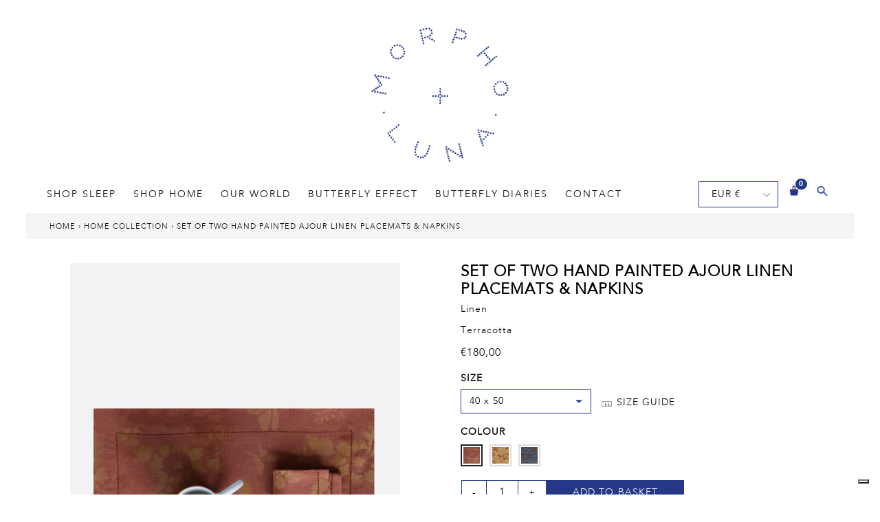

--- FILE ---
content_type: text/html; charset=utf-8
request_url: https://morphoandluna.com/collections/home-collection/products/linen-placemats-terracotta14
body_size: 53340
content:
<!doctype html>
<!--[if IE 9]> <html class="ie9 no-js" lang="en"> <![endif]-->
<!--[if (gt IE 9)|!(IE)]><!--> <html class="no-js" lang="en"> <!--<![endif]-->
<head>
 <script type="application/vnd.locksmith+json" data-locksmith>{"version":"v254","locked":false,"initialized":true,"scope":"product","access_granted":true,"access_denied":false,"requires_customer":false,"manual_lock":false,"remote_lock":false,"has_timeout":false,"remote_rendered":null,"hide_resource":false,"hide_links_to_resource":false,"transparent":true,"locks":{"all":[],"opened":[]},"keys":[],"keys_signature":"1733bec09a9c694c6be41ce18280aa0fe1e2dcff3d1808eae74f94964c1ba43a","state":{"template":"product","theme":128927760616,"product":"linen-placemats-terracotta14","collection":"home-collection","page":null,"blog":null,"article":null,"app":null},"now":1768860896,"path":"\/collections\/home-collection\/products\/linen-placemats-terracotta14","locale_root_url":"\/","canonical_url":"https:\/\/morphoandluna.com\/products\/linen-placemats-terracotta14","customer_id":null,"customer_id_signature":"1733bec09a9c694c6be41ce18280aa0fe1e2dcff3d1808eae74f94964c1ba43a","cart":null}</script><script data-locksmith>!function(){undefined;!function(){var s=window.Locksmith={},e=document.querySelector('script[type="application/vnd.locksmith+json"]'),n=e&&e.innerHTML;if(s.state={},s.util={},s.loading=!1,n)try{s.state=JSON.parse(n)}catch(d){}if(document.addEventListener&&document.querySelector){var o,a,i,t=[76,79,67,75,83,77,73,84,72,49,49],c=function(){a=t.slice(0)},l="style",r=function(e){e&&27!==e.keyCode&&"click"!==e.type||(document.removeEventListener("keydown",r),document.removeEventListener("click",r),o&&document.body.removeChild(o),o=null)};c(),document.addEventListener("keyup",function(e){if(e.keyCode===a[0]){if(clearTimeout(i),a.shift(),0<a.length)return void(i=setTimeout(c,1e3));c(),r(),(o=document.createElement("div"))[l].width="50%",o[l].maxWidth="1000px",o[l].height="85%",o[l].border="1px rgba(0, 0, 0, 0.2) solid",o[l].background="rgba(255, 255, 255, 0.99)",o[l].borderRadius="4px",o[l].position="fixed",o[l].top="50%",o[l].left="50%",o[l].transform="translateY(-50%) translateX(-50%)",o[l].boxShadow="0 2px 5px rgba(0, 0, 0, 0.3), 0 0 100vh 100vw rgba(0, 0, 0, 0.5)",o[l].zIndex="2147483645";var t=document.createElement("textarea");t.value=JSON.stringify(JSON.parse(n),null,2),t[l].border="none",t[l].display="block",t[l].boxSizing="border-box",t[l].width="100%",t[l].height="100%",t[l].background="transparent",t[l].padding="22px",t[l].fontFamily="monospace",t[l].fontSize="14px",t[l].color="#333",t[l].resize="none",t[l].outline="none",t.readOnly=!0,o.appendChild(t),document.body.appendChild(o),t.addEventListener("click",function(e){e.stopImmediatePropagation()}),t.select(),document.addEventListener("keydown",r),document.addEventListener("click",r)}})}s.isEmbedded=-1!==window.location.search.indexOf("_ab=0&_fd=0&_sc=1"),s.path=s.state.path||window.location.pathname,s.basePath=s.state.locale_root_url.concat("/apps/locksmith").replace(/^\/\//,"/"),s.reloading=!1,s.util.console=window.console||{log:function(){},error:function(){}},s.util.makeUrl=function(e,t){var n,o=s.basePath+e,a=[],i=s.cache();for(n in i)a.push(n+"="+encodeURIComponent(i[n]));for(n in t)a.push(n+"="+encodeURIComponent(t[n]));return s.state.customer_id&&(a.push("customer_id="+encodeURIComponent(s.state.customer_id)),a.push("customer_id_signature="+encodeURIComponent(s.state.customer_id_signature))),o+=(-1===o.indexOf("?")?"?":"&")+a.join("&")},s._initializeCallbacks=[],s.on=function(e,t){if("initialize"!==e)throw'Locksmith.on() currently only supports the "initialize" event';s._initializeCallbacks.push(t)},s.initializeSession=function(e){if(!s.isEmbedded){var t=!1,n=!0,o=!0;(e=e||{}).silent&&(o=n=!(t=!0)),s.ping({silent:t,spinner:n,reload:o,callback:function(){s._initializeCallbacks.forEach(function(e){e()})}})}},s.cache=function(e){var t={};try{var n=function a(e){return(document.cookie.match("(^|; )"+e+"=([^;]*)")||0)[2]};t=JSON.parse(decodeURIComponent(n("locksmith-params")||"{}"))}catch(d){}if(e){for(var o in e)t[o]=e[o];document.cookie="locksmith-params=; expires=Thu, 01 Jan 1970 00:00:00 GMT; path=/",document.cookie="locksmith-params="+encodeURIComponent(JSON.stringify(t))+"; path=/"}return t},s.cache.cart=s.state.cart,s.cache.cartLastSaved=null,s.params=s.cache(),s.util.reload=function(){s.reloading=!0;try{window.location.href=window.location.href.replace(/#.*/,"")}catch(d){s.util.console.error("Preferred reload method failed",d),window.location.reload()}},s.cache.saveCart=function(e){if(!s.cache.cart||s.cache.cart===s.cache.cartLastSaved)return e?e():null;var t=s.cache.cartLastSaved;s.cache.cartLastSaved=s.cache.cart,fetch("/cart/update.js",{method:"POST",headers:{"Content-Type":"application/json",Accept:"application/json"},body:JSON.stringify({attributes:{locksmith:s.cache.cart}})}).then(function(e){if(!e.ok)throw new Error("Cart update failed: "+e.status);return e.json()}).then(function(){e&&e()})["catch"](function(e){if(s.cache.cartLastSaved=t,!s.reloading)throw e})},s.util.spinnerHTML='<style>body{background:#FFF}@keyframes spin{from{transform:rotate(0deg)}to{transform:rotate(360deg)}}#loading{display:flex;width:100%;height:50vh;color:#777;align-items:center;justify-content:center}#loading .spinner{display:block;animation:spin 600ms linear infinite;position:relative;width:50px;height:50px}#loading .spinner-ring{stroke:currentColor;stroke-dasharray:100%;stroke-width:2px;stroke-linecap:round;fill:none}</style><div id="loading"><div class="spinner"><svg width="100%" height="100%"><svg preserveAspectRatio="xMinYMin"><circle class="spinner-ring" cx="50%" cy="50%" r="45%"></circle></svg></svg></div></div>',s.util.clobberBody=function(e){document.body.innerHTML=e},s.util.clobberDocument=function(e){e.responseText&&(e=e.responseText),document.documentElement&&document.removeChild(document.documentElement);var t=document.open("text/html","replace");t.writeln(e),t.close(),setTimeout(function(){var e=t.querySelector("[autofocus]");e&&e.focus()},100)},s.util.serializeForm=function(e){if(e&&"FORM"===e.nodeName){var t,n,o={};for(t=e.elements.length-1;0<=t;t-=1)if(""!==e.elements[t].name)switch(e.elements[t].nodeName){case"INPUT":switch(e.elements[t].type){default:case"text":case"hidden":case"password":case"button":case"reset":case"submit":o[e.elements[t].name]=e.elements[t].value;break;case"checkbox":case"radio":e.elements[t].checked&&(o[e.elements[t].name]=e.elements[t].value);break;case"file":}break;case"TEXTAREA":o[e.elements[t].name]=e.elements[t].value;break;case"SELECT":switch(e.elements[t].type){case"select-one":o[e.elements[t].name]=e.elements[t].value;break;case"select-multiple":for(n=e.elements[t].options.length-1;0<=n;n-=1)e.elements[t].options[n].selected&&(o[e.elements[t].name]=e.elements[t].options[n].value)}break;case"BUTTON":switch(e.elements[t].type){case"reset":case"submit":case"button":o[e.elements[t].name]=e.elements[t].value}}return o}},s.util.on=function(e,i,s,t){t=t||document;var c="locksmith-"+e+i,n=function(e){var t=e.target,n=e.target.parentElement,o=t&&t.className&&(t.className.baseVal||t.className)||"",a=n&&n.className&&(n.className.baseVal||n.className)||"";("string"==typeof o&&-1!==o.split(/\s+/).indexOf(i)||"string"==typeof a&&-1!==a.split(/\s+/).indexOf(i))&&!e[c]&&(e[c]=!0,s(e))};t.attachEvent?t.attachEvent(e,n):t.addEventListener(e,n,!1)},s.util.enableActions=function(e){s.util.on("click","locksmith-action",function(e){e.preventDefault();var t=e.target;t.dataset.confirmWith&&!confirm(t.dataset.confirmWith)||(t.disabled=!0,t.innerText=t.dataset.disableWith,s.post("/action",t.dataset.locksmithParams,{spinner:!1,type:"text",success:function(e){(e=JSON.parse(e.responseText)).message&&alert(e.message),s.util.reload()}}))},e)},s.util.inject=function(e,t){var n=["data","locksmith","append"];if(-1!==t.indexOf(n.join("-"))){var o=document.createElement("div");o.innerHTML=t,e.appendChild(o)}else e.innerHTML=t;var a,i,s=e.querySelectorAll("script");for(i=0;i<s.length;++i){a=s[i];var c=document.createElement("script");if(a.type&&(c.type=a.type),a.src)c.src=a.src;else{var l=document.createTextNode(a.innerHTML);c.appendChild(l)}e.appendChild(c)}var r=e.querySelector("[autofocus]");r&&r.focus()},s.post=function(e,t,n){!1!==(n=n||{}).spinner&&s.util.clobberBody(s.util.spinnerHTML);var o={};n.container===document?(o.layout=1,n.success=function(e){s.util.clobberDocument(e)}):n.container&&(o.layout=0,n.success=function(e){var t=document.getElementById(n.container);s.util.inject(t,e),t.id===t.firstChild.id&&t.parentElement.replaceChild(t.firstChild,t)}),n.form_type&&(t.form_type=n.form_type),n.include_layout_classes!==undefined&&(t.include_layout_classes=n.include_layout_classes),n.lock_id!==undefined&&(t.lock_id=n.lock_id),s.loading=!0;var a=s.util.makeUrl(e,o),i="json"===n.type||"text"===n.type;fetch(a,{method:"POST",headers:{"Content-Type":"application/json",Accept:i?"application/json":"text/html"},body:JSON.stringify(t)}).then(function(e){if(!e.ok)throw new Error("Request failed: "+e.status);return e.text()}).then(function(e){var t=n.success||s.util.clobberDocument;t(i?{responseText:e}:e)})["catch"](function(e){if(!s.reloading)if("dashboard.weglot.com"!==window.location.host){if(!n.silent)throw alert("Something went wrong! Please refresh and try again."),e;console.error(e)}else console.error(e)})["finally"](function(){s.loading=!1})},s.postResource=function(e,t){e.path=s.path,e.search=window.location.search,e.state=s.state,e.passcode&&(e.passcode=e.passcode.trim()),e.email&&(e.email=e.email.trim()),e.state.cart=s.cache.cart,e.locksmith_json=s.jsonTag,e.locksmith_json_signature=s.jsonTagSignature,s.post("/resource",e,t)},s.ping=function(e){if(!s.isEmbedded){e=e||{};var t=function(){e.reload?s.util.reload():"function"==typeof e.callback&&e.callback()};s.post("/ping",{path:s.path,search:window.location.search,state:s.state},{spinner:!!e.spinner,silent:"undefined"==typeof e.silent||e.silent,type:"text",success:function(e){e&&e.responseText?((e=JSON.parse(e.responseText)).messages&&0<e.messages.length&&s.showMessages(e.messages),e.cart&&s.cache.cart!==e.cart?(s.cache.cart=e.cart,s.cache.saveCart(function(){t(),e.cart&&e.cart.match(/^.+:/)&&s.util.reload()})):t()):console.error("[Locksmith] Invalid result in ping callback:",e)}})}},s.timeoutMonitor=function(){var e=s.cache.cart;s.ping({callback:function(){e!==s.cache.cart||setTimeout(function(){s.timeoutMonitor()},6e4)}})},s.showMessages=function(e){var t=document.createElement("div");t.style.position="fixed",t.style.left=0,t.style.right=0,t.style.bottom="-50px",t.style.opacity=0,t.style.background="#191919",t.style.color="#ddd",t.style.transition="bottom 0.2s, opacity 0.2s",t.style.zIndex=999999,t.innerHTML="        <style>          .locksmith-ab .locksmith-b { display: none; }          .locksmith-ab.toggled .locksmith-b { display: flex; }          .locksmith-ab.toggled .locksmith-a { display: none; }          .locksmith-flex { display: flex; flex-wrap: wrap; justify-content: space-between; align-items: center; padding: 10px 20px; }          .locksmith-message + .locksmith-message { border-top: 1px #555 solid; }          .locksmith-message a { color: inherit; font-weight: bold; }          .locksmith-message a:hover { color: inherit; opacity: 0.8; }          a.locksmith-ab-toggle { font-weight: inherit; text-decoration: underline; }          .locksmith-text { flex-grow: 1; }          .locksmith-cta { flex-grow: 0; text-align: right; }          .locksmith-cta button { transform: scale(0.8); transform-origin: left; }          .locksmith-cta > * { display: block; }          .locksmith-cta > * + * { margin-top: 10px; }          .locksmith-message a.locksmith-close { flex-grow: 0; text-decoration: none; margin-left: 15px; font-size: 30px; font-family: monospace; display: block; padding: 2px 10px; }                    @media screen and (max-width: 600px) {            .locksmith-wide-only { display: none !important; }            .locksmith-flex { padding: 0 15px; }            .locksmith-flex > * { margin-top: 5px; margin-bottom: 5px; }            .locksmith-cta { text-align: left; }          }                    @media screen and (min-width: 601px) {            .locksmith-narrow-only { display: none !important; }          }        </style>      "+e.map(function(e){return'<div class="locksmith-message">'+e+"</div>"}).join(""),document.body.appendChild(t),document.body.style.position="relative",document.body.parentElement.style.paddingBottom=t.offsetHeight+"px",setTimeout(function(){t.style.bottom=0,t.style.opacity=1},50),s.util.on("click","locksmith-ab-toggle",function(e){e.preventDefault();for(var t=e.target.parentElement;-1===t.className.split(" ").indexOf("locksmith-ab");)t=t.parentElement;-1!==t.className.split(" ").indexOf("toggled")?t.className=t.className.replace("toggled",""):t.className=t.className+" toggled"}),s.util.enableActions(t)}}()}();</script>
      <script data-locksmith>Locksmith.cache.cart=null</script>

  <script data-locksmith>Locksmith.jsonTag="{\"version\":\"v254\",\"locked\":false,\"initialized\":true,\"scope\":\"product\",\"access_granted\":true,\"access_denied\":false,\"requires_customer\":false,\"manual_lock\":false,\"remote_lock\":false,\"has_timeout\":false,\"remote_rendered\":null,\"hide_resource\":false,\"hide_links_to_resource\":false,\"transparent\":true,\"locks\":{\"all\":[],\"opened\":[]},\"keys\":[],\"keys_signature\":\"1733bec09a9c694c6be41ce18280aa0fe1e2dcff3d1808eae74f94964c1ba43a\",\"state\":{\"template\":\"product\",\"theme\":128927760616,\"product\":\"linen-placemats-terracotta14\",\"collection\":\"home-collection\",\"page\":null,\"blog\":null,\"article\":null,\"app\":null},\"now\":1768860896,\"path\":\"\\\/collections\\\/home-collection\\\/products\\\/linen-placemats-terracotta14\",\"locale_root_url\":\"\\\/\",\"canonical_url\":\"https:\\\/\\\/morphoandluna.com\\\/products\\\/linen-placemats-terracotta14\",\"customer_id\":null,\"customer_id_signature\":\"1733bec09a9c694c6be41ce18280aa0fe1e2dcff3d1808eae74f94964c1ba43a\",\"cart\":null}";Locksmith.jsonTagSignature="ab27cefec92a47f742af4b0f52410f8128c67fea4531915b5a6948f0d4b7336b"</script>
 

  <script async src="https://www.googleoptimize.com/optimize.js?id=OPT-M6D9XQ4"></script>

  <!-- Iubenda Cookies Pop-up -->
<script type="text/javascript">
var _iub = _iub || [];
_iub.csConfiguration = {"countryDetection":true,"invalidateConsentWithoutLog":true,"consentOnContinuedBrowsing":false,"ccpaAcknowledgeOnDisplay":true,"whitelabel":false,"lang":"en-GB","siteId":2447574,"floatingPreferencesButtonDisplay":"bottom-right","enableCcpa":true,"perPurposeConsent":true,"cookiePolicyId":13370931, "banner":{ "acceptButtonDisplay":true,"customizeButtonDisplay":true,"closeButtonDisplay":false,"explicitWithdrawal":true,"position":"float-top-center","rejectButtonDisplay":true,"listPurposes":true }};
</script>
<script type="text/javascript" src="//cdn.iubenda.com/cs/ccpa/stub.js"></script>
<script type="text/javascript" src="//cdn.iubenda.com/cs/iubenda_cs.js" charset="UTF-8" async></script>
  
  <!-- Global site tag (gtag.js) - Google Ads: 10788601793 -->
<script async src="https://www.googletagmanager.com/gtag/js?id=AW-10788601793"></script>
<script>
  window.dataLayer = window.dataLayer || [];
  function gtag(){dataLayer.push(arguments);}
  gtag('js', new Date());

  gtag('config', 'AW-10788601793');
</script>

<meta name="facebook-domain-verification" content="dyds6ks554669st5lkfok0j2bqcd1v" />
  
<script type="text/javascript">
    (function(c,l,a,r,i,t,y){
        c[a]=c[a]||function(){(c[a].q=c[a].q||[]).push(arguments)};
        t=l.createElement(r);t.async=1;t.src="https://www.clarity.ms/tag/"+i;
        y=l.getElementsByTagName(r)[0];y.parentNode.insertBefore(t,y);
    })(window, document, "clarity", "script", "btrahl7ry9");
</script>  
  
<!-- Google Tag Manager -->
<script>(function(w,d,s,l,i){w[l]=w[l]||[];w[l].push({'gtm.start':
new Date().getTime(),event:'gtm.js'});var f=d.getElementsByTagName(s)[0],
j=d.createElement(s),dl=l!='dataLayer'?'&l='+l:'';j.async=true;j.src=
'https://www.googletagmanager.com/gtm.js?id='+i+dl;f.parentNode.insertBefore(j,f);
})(window,document,'script','dataLayer','GTM-N9DDCMH');</script>
<!-- End Google Tag Manager -->
  
  
  <meta name="googlel-site-verification" content="iZbNHtZ3OqISNAKidkQsHRJVsIVDbW--Jr4bWZ9At-0" />
  <meta name="facebook-domain-verification" content="ipqoayl9zaoc8dtd9awa3yo9yf2nih" />
  
  <meta charset="utf-8">
  <meta http-equiv="X-UA-Compatible" content="IE=edge,chrome=1">
  <meta name="viewport" content="width=device-width,initial-scale=1">
  <meta name="theme-color" content="#557b97"><link rel="shortcut icon" href="//morphoandluna.com/cdn/shop/files/morpho-luna-fav_32x32.png?v=1613666451" type="image/png"><link rel="stylesheet" href="https://use.fontawesome.com/releases/v5.0.13/css/all.css" integrity="sha384-DNOHZ68U8hZfKXOrtjWvjxusGo9WQnrNx2sqG0tfsghAvtVlRW3tvkXWZh58N9jp" crossorigin="anonymous"><title>Morpho and Luna | Luxury Linen Homeware
&ndash; Morpho + Luna</title><meta name="description" content="Luxury Homeware with our table linens collections. Made with 100% exquisite Belgian Linen, our Red Maggi set of placemats and napkins is inspired by our floral-infused ‘Jardin de Nuit’ print. The pieces are individually painted by hand at Laboratorio Maggi, a family-run laboratory in the northern Italy.">
<!-- /snippets/social-meta-tags.liquid -->




<meta property="og:site_name" content="Morpho + Luna">
<meta property="og:url" content="https://morphoandluna.com/products/linen-placemats-terracotta14"><meta property="og:title" content="SET OF TWO HAND PAINTED AJOUR LINEN PLACEMATS & NAPKINS">
<meta property="og:type" content="product">
<meta property="og:description" content="Luxury Homeware with our table linens collections. Made with 100% exquisite Belgian Linen, our Red Maggi set of placemats and napkins is inspired by our floral-infused ‘Jardin de Nuit’ print. The pieces are individually painted by hand at Laboratorio Maggi, a family-run laboratory in the northern Italy.">

<meta property="og:price:amount" content="180,00">
<meta property="og:price:currency" content="EUR">

<meta property="og:image" content="http://morphoandluna.com/cdn/shop/products/6_1200x1200.jpg?v=1689873284"><meta property="og:image" content="http://morphoandluna.com/cdn/shop/products/JARDIN-DE-NUIT-NAPKINS-red-3_1200x1200.jpg?v=1689873284"><meta property="og:image" content="http://morphoandluna.com/cdn/shop/products/placemats-jardin_1200x1200.jpg?v=1689873284">
<meta property="og:image:secure_url" content="https://morphoandluna.com/cdn/shop/products/6_1200x1200.jpg?v=1689873284"><meta property="og:image:secure_url" content="https://morphoandluna.com/cdn/shop/products/JARDIN-DE-NUIT-NAPKINS-red-3_1200x1200.jpg?v=1689873284"><meta property="og:image:secure_url" content="https://morphoandluna.com/cdn/shop/products/placemats-jardin_1200x1200.jpg?v=1689873284">


<meta name="twitter:card" content="summary_large_image"><meta name="twitter:title" content="SET OF TWO HAND PAINTED AJOUR LINEN PLACEMATS & NAPKINS">
<meta name="twitter:description" content="Luxury Homeware with our table linens collections. Made with 100% exquisite Belgian Linen, our Red Maggi set of placemats and napkins is inspired by our floral-infused ‘Jardin de Nuit’ print. The pieces are individually painted by hand at Laboratorio Maggi, a family-run laboratory in the northern Italy.">


  <link href="//morphoandluna.com/cdn/shop/t/18/assets/theme.scss.css?v=58225307659486149241696525601" rel="stylesheet" type="text/css" media="all" />
  <link href="//morphoandluna.com/cdn/shop/t/18/assets/custom.scss.css?v=115704925116044359821712107453" rel="stylesheet" type="text/css" media="all" />
  <link href="//morphoandluna.com/cdn/shop/t/18/assets/fancybox.scss.css?v=153203801811913044201637315428" rel="stylesheet" type="text/css" media="all" />
  <link href="//morphoandluna.com/cdn/shop/t/18/assets/custom-select.scss.css?v=67719734695029449881637315422" rel="stylesheet" type="text/css" media="all" />
  
  <link href="//morphoandluna.com/cdn/shop/t/18/assets/avenir.css?v=23361786649703436611637315395" rel="stylesheet" type="text/css" media="all" />
  

  <link href="//fonts.googleapis.com/css?family=Work+Sans:400,700" rel="stylesheet" type="text/css" media="all" />


  

    <link href="//fonts.googleapis.com/css?family=Work+Sans:400" rel="stylesheet" type="text/css" media="all" />
  


  <link href="//fonts.googleapis.com/css?family=PT+Sans:400,700" rel="stylesheet" type="text/css" media="all" />


  <link href="//fonts.googleapis.com/css?family=PT+Serif:400" rel="stylesheet" type="text/css" media="all" />
<link rel="stylesheet" href="https://use.typekit.net/mfy3vap.css">
  <script>
    var theme = {
      strings: {
        addToCart: "Add to basket",
        soldOut: "Sold out",
        SoldOut: "Unavailable",
        showMore: "Show More",
        showLess: "Show Less",
        addressError: "Error looking up that address",
        addressNoResults: "No results for that address",
        addressQueryLimit: "You have exceeded the Google API usage limit. Consider upgrading to a \u003ca href=\"https:\/\/developers.google.com\/maps\/premium\/usage-limits\"\u003ePremium Plan\u003c\/a\u003e.",
        authError: "There was a problem authenticating your Google Maps account."
      },
      moneyFormat: "€{{amount_with_comma_separator}}"
    }

    document.documentElement.className = document.documentElement.className.replace('no-js', 'js');
  </script>

  <!--[if (lte IE 9) ]><script src="//morphoandluna.com/cdn/shop/t/18/assets/match-media.min.js?v=22265819453975888031637315458" type="text/javascript"></script><![endif]-->
<script src="https://cdn.jsdelivr.net/npm/js-cookie@2/src/js.cookie.min.js"></script><!--[if (gt IE 9)|!(IE)]><!--><script src="//morphoandluna.com/cdn/shop/t/18/assets/lazysizes.js?v=68441465964607740661637315451" async="async"></script><!--<![endif]-->
  <!--[if lte IE 9]><script src="//morphoandluna.com/cdn/shop/t/18/assets/lazysizes.min.js?v=10842"></script><![endif]-->

  <!--[if (gt IE 9)|!(IE)]><!--><script src="//morphoandluna.com/cdn/shop/t/18/assets/vendor.js?v=136118274122071307521637315528" defer="defer"></script><!--<![endif]-->
  <!--[if lte IE 9]><script src="//morphoandluna.com/cdn/shop/t/18/assets/vendor.js?v=136118274122071307521637315528"></script><![endif]-->

  <!--[if (gt IE 9)|!(IE)]><!--><script src="//morphoandluna.com/cdn/shop/t/18/assets/theme.js?v=170955869477534282391637315523" defer="defer"></script><!--<![endif]-->
  <!--[if lte IE 9]><script src="//morphoandluna.com/cdn/shop/t/18/assets/theme.js?v=170955869477534282391637315523"></script><![endif]-->
  
  <!--[if (gt IE 9)|!(IE)]><!--><script src="//morphoandluna.com/cdn/shop/t/18/assets/fancybox.js?v=25823149674152310371637315427" defer="defer"></script><!--<![endif]-->
  <!--[if lte IE 9]><script src="//morphoandluna.com/cdn/shop/t/18/assets/fancybox.js?v=25823149674152310371637315427"></script><![endif]-->
  
  <!--[if (gt IE 9)|!(IE)]><!--><script src="//morphoandluna.com/cdn/shop/t/18/assets/custom-select.js?v=5004929443420888071637315422" defer="defer"></script><!--<![endif]-->
  <!--[if lte IE 9]><script src="//morphoandluna.com/cdn/shop/t/18/assets/custom-select.js?v=5004929443420888071637315422"></script><![endif]-->
  <script>window.performance && window.performance.mark && window.performance.mark('shopify.content_for_header.start');</script><meta name="facebook-domain-verification" content="dyds6ks554669st5lkfok0j2bqcd1v">
<meta name="google-site-verification" content="0SYBjUONFE5zllIlhayR7P2ZYGcsu1EjMZh4obunmXg">
<meta name="facebook-domain-verification" content="dyds6ks554669st5lkfok0j2bqcd1v">
<meta id="shopify-digital-wallet" name="shopify-digital-wallet" content="/2674655292/digital_wallets/dialog">
<meta name="shopify-checkout-api-token" content="d513c8227b86a945b78c57c2f135f86f">
<meta id="in-context-paypal-metadata" data-shop-id="2674655292" data-venmo-supported="false" data-environment="production" data-locale="en_US" data-paypal-v4="true" data-currency="EUR">
<link rel="alternate" type="application/json+oembed" href="https://morphoandluna.com/products/linen-placemats-terracotta14.oembed">
<script async="async" src="/checkouts/internal/preloads.js?locale=en-IT"></script>
<link rel="preconnect" href="https://shop.app" crossorigin="anonymous">
<script async="async" src="https://shop.app/checkouts/internal/preloads.js?locale=en-IT&shop_id=2674655292" crossorigin="anonymous"></script>
<script id="apple-pay-shop-capabilities" type="application/json">{"shopId":2674655292,"countryCode":"IT","currencyCode":"EUR","merchantCapabilities":["supports3DS"],"merchantId":"gid:\/\/shopify\/Shop\/2674655292","merchantName":"Morpho + Luna","requiredBillingContactFields":["postalAddress","email","phone"],"requiredShippingContactFields":["postalAddress","email","phone"],"shippingType":"shipping","supportedNetworks":["visa","maestro","masterCard","amex"],"total":{"type":"pending","label":"Morpho + Luna","amount":"1.00"},"shopifyPaymentsEnabled":true,"supportsSubscriptions":true}</script>
<script id="shopify-features" type="application/json">{"accessToken":"d513c8227b86a945b78c57c2f135f86f","betas":["rich-media-storefront-analytics"],"domain":"morphoandluna.com","predictiveSearch":true,"shopId":2674655292,"locale":"en"}</script>
<script>var Shopify = Shopify || {};
Shopify.shop = "morpho-luna-new.myshopify.com";
Shopify.locale = "en";
Shopify.currency = {"active":"EUR","rate":"1.0"};
Shopify.country = "IT";
Shopify.theme = {"name":"Behold | Klarna | 12\/04\/2022","id":128927760616,"schema_name":"Debut","schema_version":"2.4.0","theme_store_id":null,"role":"main"};
Shopify.theme.handle = "null";
Shopify.theme.style = {"id":null,"handle":null};
Shopify.cdnHost = "morphoandluna.com/cdn";
Shopify.routes = Shopify.routes || {};
Shopify.routes.root = "/";</script>
<script type="module">!function(o){(o.Shopify=o.Shopify||{}).modules=!0}(window);</script>
<script>!function(o){function n(){var o=[];function n(){o.push(Array.prototype.slice.apply(arguments))}return n.q=o,n}var t=o.Shopify=o.Shopify||{};t.loadFeatures=n(),t.autoloadFeatures=n()}(window);</script>
<script>
  window.ShopifyPay = window.ShopifyPay || {};
  window.ShopifyPay.apiHost = "shop.app\/pay";
  window.ShopifyPay.redirectState = null;
</script>
<script id="shop-js-analytics" type="application/json">{"pageType":"product"}</script>
<script defer="defer" async type="module" src="//morphoandluna.com/cdn/shopifycloud/shop-js/modules/v2/client.init-shop-cart-sync_BApSsMSl.en.esm.js"></script>
<script defer="defer" async type="module" src="//morphoandluna.com/cdn/shopifycloud/shop-js/modules/v2/chunk.common_CBoos6YZ.esm.js"></script>
<script type="module">
  await import("//morphoandluna.com/cdn/shopifycloud/shop-js/modules/v2/client.init-shop-cart-sync_BApSsMSl.en.esm.js");
await import("//morphoandluna.com/cdn/shopifycloud/shop-js/modules/v2/chunk.common_CBoos6YZ.esm.js");

  window.Shopify.SignInWithShop?.initShopCartSync?.({"fedCMEnabled":true,"windoidEnabled":true});

</script>
<script>
  window.Shopify = window.Shopify || {};
  if (!window.Shopify.featureAssets) window.Shopify.featureAssets = {};
  window.Shopify.featureAssets['shop-js'] = {"shop-cart-sync":["modules/v2/client.shop-cart-sync_DJczDl9f.en.esm.js","modules/v2/chunk.common_CBoos6YZ.esm.js"],"init-fed-cm":["modules/v2/client.init-fed-cm_BzwGC0Wi.en.esm.js","modules/v2/chunk.common_CBoos6YZ.esm.js"],"init-windoid":["modules/v2/client.init-windoid_BS26ThXS.en.esm.js","modules/v2/chunk.common_CBoos6YZ.esm.js"],"shop-cash-offers":["modules/v2/client.shop-cash-offers_DthCPNIO.en.esm.js","modules/v2/chunk.common_CBoos6YZ.esm.js","modules/v2/chunk.modal_Bu1hFZFC.esm.js"],"shop-button":["modules/v2/client.shop-button_D_JX508o.en.esm.js","modules/v2/chunk.common_CBoos6YZ.esm.js"],"init-shop-email-lookup-coordinator":["modules/v2/client.init-shop-email-lookup-coordinator_DFwWcvrS.en.esm.js","modules/v2/chunk.common_CBoos6YZ.esm.js"],"shop-toast-manager":["modules/v2/client.shop-toast-manager_tEhgP2F9.en.esm.js","modules/v2/chunk.common_CBoos6YZ.esm.js"],"shop-login-button":["modules/v2/client.shop-login-button_DwLgFT0K.en.esm.js","modules/v2/chunk.common_CBoos6YZ.esm.js","modules/v2/chunk.modal_Bu1hFZFC.esm.js"],"avatar":["modules/v2/client.avatar_BTnouDA3.en.esm.js"],"init-shop-cart-sync":["modules/v2/client.init-shop-cart-sync_BApSsMSl.en.esm.js","modules/v2/chunk.common_CBoos6YZ.esm.js"],"pay-button":["modules/v2/client.pay-button_BuNmcIr_.en.esm.js","modules/v2/chunk.common_CBoos6YZ.esm.js"],"init-shop-for-new-customer-accounts":["modules/v2/client.init-shop-for-new-customer-accounts_DrjXSI53.en.esm.js","modules/v2/client.shop-login-button_DwLgFT0K.en.esm.js","modules/v2/chunk.common_CBoos6YZ.esm.js","modules/v2/chunk.modal_Bu1hFZFC.esm.js"],"init-customer-accounts-sign-up":["modules/v2/client.init-customer-accounts-sign-up_TlVCiykN.en.esm.js","modules/v2/client.shop-login-button_DwLgFT0K.en.esm.js","modules/v2/chunk.common_CBoos6YZ.esm.js","modules/v2/chunk.modal_Bu1hFZFC.esm.js"],"shop-follow-button":["modules/v2/client.shop-follow-button_C5D3XtBb.en.esm.js","modules/v2/chunk.common_CBoos6YZ.esm.js","modules/v2/chunk.modal_Bu1hFZFC.esm.js"],"checkout-modal":["modules/v2/client.checkout-modal_8TC_1FUY.en.esm.js","modules/v2/chunk.common_CBoos6YZ.esm.js","modules/v2/chunk.modal_Bu1hFZFC.esm.js"],"init-customer-accounts":["modules/v2/client.init-customer-accounts_C0Oh2ljF.en.esm.js","modules/v2/client.shop-login-button_DwLgFT0K.en.esm.js","modules/v2/chunk.common_CBoos6YZ.esm.js","modules/v2/chunk.modal_Bu1hFZFC.esm.js"],"lead-capture":["modules/v2/client.lead-capture_Cq0gfm7I.en.esm.js","modules/v2/chunk.common_CBoos6YZ.esm.js","modules/v2/chunk.modal_Bu1hFZFC.esm.js"],"shop-login":["modules/v2/client.shop-login_BmtnoEUo.en.esm.js","modules/v2/chunk.common_CBoos6YZ.esm.js","modules/v2/chunk.modal_Bu1hFZFC.esm.js"],"payment-terms":["modules/v2/client.payment-terms_BHOWV7U_.en.esm.js","modules/v2/chunk.common_CBoos6YZ.esm.js","modules/v2/chunk.modal_Bu1hFZFC.esm.js"]};
</script>
<script>(function() {
  var isLoaded = false;
  function asyncLoad() {
    if (isLoaded) return;
    isLoaded = true;
    var urls = ["\/\/d1liekpayvooaz.cloudfront.net\/apps\/customizery\/customizery.js?shop=morpho-luna-new.myshopify.com","https:\/\/chimpstatic.com\/mcjs-connected\/js\/users\/802e918a401818e2c97c8e6b5\/676d490902927715c02bfcf51.js?shop=morpho-luna-new.myshopify.com","\/\/cdn.secomapp.com\/promotionpopup\/cdn\/allshops\/morpho-luna-new\/1617898020.js?shop=morpho-luna-new.myshopify.com","https:\/\/instafeed.nfcube.com\/cdn\/caab2d4b20f407c9276ed955c8d13dd7.js?shop=morpho-luna-new.myshopify.com","https:\/\/static.klaviyo.com\/onsite\/js\/klaviyo.js?company_id=X3B39H\u0026shop=morpho-luna-new.myshopify.com","https:\/\/static.klaviyo.com\/onsite\/js\/klaviyo.js?company_id=X3B39H\u0026shop=morpho-luna-new.myshopify.com","https:\/\/cdn.shopify.com\/s\/files\/1\/0026\/7465\/5292\/t\/18\/assets\/globo.formbuilder.init.js?v=1637315442\u0026shop=morpho-luna-new.myshopify.com","https:\/\/s3.eu-west-1.amazonaws.com\/production-klarna-il-shopify-osm\/a6c5e37d3b587ca7438f15aa90b429b47085a035\/morpho-luna-new.myshopify.com-1708617568487.js?shop=morpho-luna-new.myshopify.com","https:\/\/cdn.relatedproducts.top\/js\/relatedproduct.cdn.js?shop=morpho-luna-new.myshopify.com"];
    for (var i = 0; i < urls.length; i++) {
      var s = document.createElement('script');
      s.type = 'text/javascript';
      s.async = true;
      s.src = urls[i];
      var x = document.getElementsByTagName('script')[0];
      x.parentNode.insertBefore(s, x);
    }
  };
  if(window.attachEvent) {
    window.attachEvent('onload', asyncLoad);
  } else {
    window.addEventListener('load', asyncLoad, false);
  }
})();</script>
<script id="__st">var __st={"a":2674655292,"offset":3600,"reqid":"2ade03f5-933c-4397-af47-2a460934dba2-1768860895","pageurl":"morphoandluna.com\/collections\/home-collection\/products\/linen-placemats-terracotta14","u":"7f7d5d7fe7cd","p":"product","rtyp":"product","rid":6602759864472};</script>
<script>window.ShopifyPaypalV4VisibilityTracking = true;</script>
<script id="captcha-bootstrap">!function(){'use strict';const t='contact',e='account',n='new_comment',o=[[t,t],['blogs',n],['comments',n],[t,'customer']],c=[[e,'customer_login'],[e,'guest_login'],[e,'recover_customer_password'],[e,'create_customer']],r=t=>t.map((([t,e])=>`form[action*='/${t}']:not([data-nocaptcha='true']) input[name='form_type'][value='${e}']`)).join(','),a=t=>()=>t?[...document.querySelectorAll(t)].map((t=>t.form)):[];function s(){const t=[...o],e=r(t);return a(e)}const i='password',u='form_key',d=['recaptcha-v3-token','g-recaptcha-response','h-captcha-response',i],f=()=>{try{return window.sessionStorage}catch{return}},m='__shopify_v',_=t=>t.elements[u];function p(t,e,n=!1){try{const o=window.sessionStorage,c=JSON.parse(o.getItem(e)),{data:r}=function(t){const{data:e,action:n}=t;return t[m]||n?{data:e,action:n}:{data:t,action:n}}(c);for(const[e,n]of Object.entries(r))t.elements[e]&&(t.elements[e].value=n);n&&o.removeItem(e)}catch(o){console.error('form repopulation failed',{error:o})}}const l='form_type',E='cptcha';function T(t){t.dataset[E]=!0}const w=window,h=w.document,L='Shopify',v='ce_forms',y='captcha';let A=!1;((t,e)=>{const n=(g='f06e6c50-85a8-45c8-87d0-21a2b65856fe',I='https://cdn.shopify.com/shopifycloud/storefront-forms-hcaptcha/ce_storefront_forms_captcha_hcaptcha.v1.5.2.iife.js',D={infoText:'Protected by hCaptcha',privacyText:'Privacy',termsText:'Terms'},(t,e,n)=>{const o=w[L][v],c=o.bindForm;if(c)return c(t,g,e,D).then(n);var r;o.q.push([[t,g,e,D],n]),r=I,A||(h.body.append(Object.assign(h.createElement('script'),{id:'captcha-provider',async:!0,src:r})),A=!0)});var g,I,D;w[L]=w[L]||{},w[L][v]=w[L][v]||{},w[L][v].q=[],w[L][y]=w[L][y]||{},w[L][y].protect=function(t,e){n(t,void 0,e),T(t)},Object.freeze(w[L][y]),function(t,e,n,w,h,L){const[v,y,A,g]=function(t,e,n){const i=e?o:[],u=t?c:[],d=[...i,...u],f=r(d),m=r(i),_=r(d.filter((([t,e])=>n.includes(e))));return[a(f),a(m),a(_),s()]}(w,h,L),I=t=>{const e=t.target;return e instanceof HTMLFormElement?e:e&&e.form},D=t=>v().includes(t);t.addEventListener('submit',(t=>{const e=I(t);if(!e)return;const n=D(e)&&!e.dataset.hcaptchaBound&&!e.dataset.recaptchaBound,o=_(e),c=g().includes(e)&&(!o||!o.value);(n||c)&&t.preventDefault(),c&&!n&&(function(t){try{if(!f())return;!function(t){const e=f();if(!e)return;const n=_(t);if(!n)return;const o=n.value;o&&e.removeItem(o)}(t);const e=Array.from(Array(32),(()=>Math.random().toString(36)[2])).join('');!function(t,e){_(t)||t.append(Object.assign(document.createElement('input'),{type:'hidden',name:u})),t.elements[u].value=e}(t,e),function(t,e){const n=f();if(!n)return;const o=[...t.querySelectorAll(`input[type='${i}']`)].map((({name:t})=>t)),c=[...d,...o],r={};for(const[a,s]of new FormData(t).entries())c.includes(a)||(r[a]=s);n.setItem(e,JSON.stringify({[m]:1,action:t.action,data:r}))}(t,e)}catch(e){console.error('failed to persist form',e)}}(e),e.submit())}));const S=(t,e)=>{t&&!t.dataset[E]&&(n(t,e.some((e=>e===t))),T(t))};for(const o of['focusin','change'])t.addEventListener(o,(t=>{const e=I(t);D(e)&&S(e,y())}));const B=e.get('form_key'),M=e.get(l),P=B&&M;t.addEventListener('DOMContentLoaded',(()=>{const t=y();if(P)for(const e of t)e.elements[l].value===M&&p(e,B);[...new Set([...A(),...v().filter((t=>'true'===t.dataset.shopifyCaptcha))])].forEach((e=>S(e,t)))}))}(h,new URLSearchParams(w.location.search),n,t,e,['guest_login'])})(!0,!0)}();</script>
<script integrity="sha256-4kQ18oKyAcykRKYeNunJcIwy7WH5gtpwJnB7kiuLZ1E=" data-source-attribution="shopify.loadfeatures" defer="defer" src="//morphoandluna.com/cdn/shopifycloud/storefront/assets/storefront/load_feature-a0a9edcb.js" crossorigin="anonymous"></script>
<script crossorigin="anonymous" defer="defer" src="//morphoandluna.com/cdn/shopifycloud/storefront/assets/shopify_pay/storefront-65b4c6d7.js?v=20250812"></script>
<script data-source-attribution="shopify.dynamic_checkout.dynamic.init">var Shopify=Shopify||{};Shopify.PaymentButton=Shopify.PaymentButton||{isStorefrontPortableWallets:!0,init:function(){window.Shopify.PaymentButton.init=function(){};var t=document.createElement("script");t.src="https://morphoandluna.com/cdn/shopifycloud/portable-wallets/latest/portable-wallets.en.js",t.type="module",document.head.appendChild(t)}};
</script>
<script data-source-attribution="shopify.dynamic_checkout.buyer_consent">
  function portableWalletsHideBuyerConsent(e){var t=document.getElementById("shopify-buyer-consent"),n=document.getElementById("shopify-subscription-policy-button");t&&n&&(t.classList.add("hidden"),t.setAttribute("aria-hidden","true"),n.removeEventListener("click",e))}function portableWalletsShowBuyerConsent(e){var t=document.getElementById("shopify-buyer-consent"),n=document.getElementById("shopify-subscription-policy-button");t&&n&&(t.classList.remove("hidden"),t.removeAttribute("aria-hidden"),n.addEventListener("click",e))}window.Shopify?.PaymentButton&&(window.Shopify.PaymentButton.hideBuyerConsent=portableWalletsHideBuyerConsent,window.Shopify.PaymentButton.showBuyerConsent=portableWalletsShowBuyerConsent);
</script>
<script data-source-attribution="shopify.dynamic_checkout.cart.bootstrap">document.addEventListener("DOMContentLoaded",(function(){function t(){return document.querySelector("shopify-accelerated-checkout-cart, shopify-accelerated-checkout")}if(t())Shopify.PaymentButton.init();else{new MutationObserver((function(e,n){t()&&(Shopify.PaymentButton.init(),n.disconnect())})).observe(document.body,{childList:!0,subtree:!0})}}));
</script>
<link id="shopify-accelerated-checkout-styles" rel="stylesheet" media="screen" href="https://morphoandluna.com/cdn/shopifycloud/portable-wallets/latest/accelerated-checkout-backwards-compat.css" crossorigin="anonymous">
<style id="shopify-accelerated-checkout-cart">
        #shopify-buyer-consent {
  margin-top: 1em;
  display: inline-block;
  width: 100%;
}

#shopify-buyer-consent.hidden {
  display: none;
}

#shopify-subscription-policy-button {
  background: none;
  border: none;
  padding: 0;
  text-decoration: underline;
  font-size: inherit;
  cursor: pointer;
}

#shopify-subscription-policy-button::before {
  box-shadow: none;
}

      </style>

<script>window.performance && window.performance.mark && window.performance.mark('shopify.content_for_header.end');</script>

  <link href="//morphoandluna.com/cdn/shop/t/18/assets/v4.globo.filter.css?v=164326457517130859071637315526" rel="stylesheet" type="text/css" media="all" />


  
<script src="//ajax.googleapis.com/ajax/libs/jquery/2.2.3/jquery.min.js" type="text/javascript"></script>

  <script>
    window.mlvedaShopCurrency = "EUR";
    window.shopCurrency = "EUR";
    window.supported_currencies = "GBP EUR USD";
  </script>


		<!-- Snippet for Simple Preorder app -->
		<style id="simple_preorder_style"></style>
<script>
    // Bootstrap for Simple Preorder app
    var SimplePreorderBootstrap = {
        "page": "product",
        "product": {
            "id": 6602759864472,
            "title": "SET OF TWO HAND PAINTED AJOUR LINEN PLACEMATS \u0026 NAPKINS",
            "variants": [
                
                    {
                        "id": 39490229338264,
                        "inventory_quantity": '4',
                        "inventory_management": 'shopify',
                        "inventory_policy": 'deny'
                    },
                
                    {
                        "id": 39760614391960,
                        "inventory_quantity": '0',
                        "inventory_management": 'shopify',
                        "inventory_policy": 'continue'
                    },
                
                    {
                        "id": 39760615899288,
                        "inventory_quantity": '0',
                        "inventory_management": 'shopify',
                        "inventory_policy": 'continue'
                    },
                
            ]
        },
        "cart": {
            "items": [
                
            ]
        }
    };
</script>
<script src="https://preorder.kad.systems/scripts/morpho-luna-new.myshopify.com.js"></script>
<script src="https://preorder.kad.systems/script/simple-preorder.js"></script>



<link rel="dns-prefetch" href="https://cdn.secomapp.com/">
<link rel="dns-prefetch" href="https://ajax.googleapis.com/">
<link rel="dns-prefetch" href="https://cdnjs.cloudflare.com/">
<link rel="preload" as="stylesheet" href="//morphoandluna.com/cdn/shop/t/18/assets/sca-pp.css?v=178374312540912810101637315498">

<link rel="stylesheet" href="//morphoandluna.com/cdn/shop/t/18/assets/sca-pp.css?v=178374312540912810101637315498">
 <script>
  
    SCAPPLive = {};
  
  SCAPPShop = {};
    
  </script> 
<!-- BEGIN app block: shopify://apps/xo-gallery/blocks/xo-gallery-seo/e61dfbaa-1a75-4e4e-bffc-324f17325251 --><!-- XO Gallery SEO -->

<!-- End: XO Gallery SEO -->


<!-- END app block --><!-- BEGIN app block: shopify://apps/ecomposer-builder/blocks/app-embed/a0fc26e1-7741-4773-8b27-39389b4fb4a0 --><!-- DNS Prefetch & Preconnect -->
<link rel="preconnect" href="https://cdn.ecomposer.app" crossorigin>
<link rel="dns-prefetch" href="https://cdn.ecomposer.app">

<link rel="prefetch" href="https://cdn.ecomposer.app/vendors/css/ecom-swiper@11.css" as="style">
<link rel="prefetch" href="https://cdn.ecomposer.app/vendors/js/ecom-swiper@11.0.5.js" as="script">
<link rel="prefetch" href="https://cdn.ecomposer.app/vendors/js/ecom_modal.js" as="script">

<!-- Global CSS --><!-- Custom CSS & JS --><!-- Open Graph Meta Tags for Pages --><!-- Critical Inline Styles -->
<style class="ecom-theme-helper">.ecom-animation{opacity:0}.ecom-animation.animate,.ecom-animation.ecom-animated{opacity:1}.ecom-cart-popup{display:grid;position:fixed;inset:0;z-index:9999999;align-content:center;padding:5px;justify-content:center;align-items:center;justify-items:center}.ecom-cart-popup::before{content:' ';position:absolute;background:#e5e5e5b3;inset:0}.ecom-ajax-loading{cursor:not-allowed;pointer-events:none;opacity:.6}#ecom-toast{visibility:hidden;max-width:50px;height:60px;margin:auto;background-color:#333;color:#fff;text-align:center;border-radius:2px;position:fixed;z-index:1;left:0;right:0;bottom:30px;font-size:17px;display:grid;grid-template-columns:50px auto;align-items:center;justify-content:start;align-content:center;justify-items:start}#ecom-toast.ecom-toast-show{visibility:visible;animation:ecomFadein .5s,ecomExpand .5s .5s,ecomStay 3s 1s,ecomShrink .5s 4s,ecomFadeout .5s 4.5s}#ecom-toast #ecom-toast-icon{width:50px;height:100%;box-sizing:border-box;background-color:#111;color:#fff;padding:5px}#ecom-toast .ecom-toast-icon-svg{width:100%;height:100%;position:relative;vertical-align:middle;margin:auto;text-align:center}#ecom-toast #ecom-toast-desc{color:#fff;padding:16px;overflow:hidden;white-space:nowrap}@media(max-width:768px){#ecom-toast #ecom-toast-desc{white-space:normal;min-width:250px}#ecom-toast{height:auto;min-height:60px}}.ecom__column-full-height{height:100%}@keyframes ecomFadein{from{bottom:0;opacity:0}to{bottom:30px;opacity:1}}@keyframes ecomExpand{from{min-width:50px}to{min-width:var(--ecom-max-width)}}@keyframes ecomStay{from{min-width:var(--ecom-max-width)}to{min-width:var(--ecom-max-width)}}@keyframes ecomShrink{from{min-width:var(--ecom-max-width)}to{min-width:50px}}@keyframes ecomFadeout{from{bottom:30px;opacity:1}to{bottom:60px;opacity:0}}</style>


<!-- EComposer Config Script -->
<script id="ecom-theme-helpers" async>
window.EComposer=window.EComposer||{};(function(){if(!this.configs)this.configs={};this.configs.ajax_cart={enable:false};this.customer=false;this.proxy_path='/apps/ecomposer-visual-page-builder';
this.popupScriptUrl='https://cdn.shopify.com/extensions/019b200c-ceec-7ac9-af95-28c32fd62de8/ecomposer-94/assets/ecom_popup.js';
this.routes={domain:'https://morphoandluna.com',root_url:'/',collections_url:'/collections',all_products_collection_url:'/collections/all',cart_url:'/cart',cart_add_url:'/cart/add',cart_change_url:'/cart/change',cart_clear_url:'/cart/clear',cart_update_url:'/cart/update',product_recommendations_url:'/recommendations/products'};
this.queryParams={};
if(window.location.search.length){new URLSearchParams(window.location.search).forEach((value,key)=>{this.queryParams[key]=value})}
this.money_format="€{{amount_with_comma_separator}}";
this.money_with_currency_format="€{{amount_with_comma_separator}} EUR";
this.currencyCodeEnabled=null;this.abTestingData = [];this.formatMoney=function(t,e){const r=this.currencyCodeEnabled?this.money_with_currency_format:this.money_format;function a(t,e){return void 0===t?e:t}function o(t,e,r,o){if(e=a(e,2),r=a(r,","),o=a(o,"."),isNaN(t)||null==t)return 0;var n=(t=(t/100).toFixed(e)).split(".");return n[0].replace(/(\d)(?=(\d\d\d)+(?!\d))/g,"$1"+r)+(n[1]?o+n[1]:"")}"string"==typeof t&&(t=t.replace(".",""));var n="",i=/\{\{\s*(\w+)\s*\}\}/,s=e||r;switch(s.match(i)[1]){case"amount":n=o(t,2);break;case"amount_no_decimals":n=o(t,0);break;case"amount_with_comma_separator":n=o(t,2,".",",");break;case"amount_with_space_separator":n=o(t,2," ",",");break;case"amount_with_period_and_space_separator":n=o(t,2," ",".");break;case"amount_no_decimals_with_comma_separator":n=o(t,0,".",",");break;case"amount_no_decimals_with_space_separator":n=o(t,0," ");break;case"amount_with_apostrophe_separator":n=o(t,2,"'",".")}return s.replace(i,n)};
this.resizeImage=function(t,e){try{if(!e||"original"==e||"full"==e||"master"==e)return t;if(-1!==t.indexOf("cdn.shopify.com")||-1!==t.indexOf("/cdn/shop/")){var r=t.match(/\.(jpg|jpeg|gif|png|bmp|bitmap|tiff|tif|webp)((\#[0-9a-z\-]+)?(\?v=.*)?)?$/gim);if(null==r)return null;var a=t.split(r[0]),o=r[0];return a[0]+"_"+e+o}}catch(r){return t}return t};
this.getProduct=function(t){if(!t)return!1;let e=("/"===this.routes.root_url?"":this.routes.root_url)+"/products/"+t+".js?shop="+Shopify.shop;return window.ECOM_LIVE&&(e="/shop/builder/ajax/ecom-proxy/products/"+t+"?shop="+Shopify.shop),window.fetch(e,{headers:{"Content-Type":"application/json"}}).then(t=>t.ok?t.json():false)};
const u=new URLSearchParams(window.location.search);if(u.has("ecom-redirect")){const r=u.get("ecom-redirect");if(r){let d;try{d=decodeURIComponent(r)}catch{return}d=d.trim().replace(/[\r\n\t]/g,"");if(d.length>2e3)return;const p=["javascript:","data:","vbscript:","file:","ftp:","mailto:","tel:","sms:","chrome:","chrome-extension:","moz-extension:","ms-browser-extension:"],l=d.toLowerCase();for(const o of p)if(l.includes(o))return;const x=[/<script/i,/<\/script/i,/javascript:/i,/vbscript:/i,/onload=/i,/onerror=/i,/onclick=/i,/onmouseover=/i,/onfocus=/i,/onblur=/i,/onsubmit=/i,/onchange=/i,/alert\s*\(/i,/confirm\s*\(/i,/prompt\s*\(/i,/document\./i,/window\./i,/eval\s*\(/i];for(const t of x)if(t.test(d))return;if(d.startsWith("/")&&!d.startsWith("//")){if(!/^[a-zA-Z0-9\-._~:/?#[\]@!$&'()*+,;=%]+$/.test(d))return;if(d.includes("../")||d.includes("./"))return;window.location.href=d;return}if(!d.includes("://")&&!d.startsWith("//")){if(!/^[a-zA-Z0-9\-._~:/?#[\]@!$&'()*+,;=%]+$/.test(d))return;if(d.includes("../")||d.includes("./"))return;window.location.href="/"+d;return}let n;try{n=new URL(d)}catch{return}if(!["http:","https:"].includes(n.protocol))return;if(n.port&&(parseInt(n.port)<1||parseInt(n.port)>65535))return;const a=[window.location.hostname];if(a.includes(n.hostname)&&(n.href===d||n.toString()===d))window.location.href=d}}
}).bind(window.EComposer)();
if(window.Shopify&&window.Shopify.designMode&&window.top&&window.top.opener){window.addEventListener("load",function(){window.top.opener.postMessage({action:"ecomposer:loaded"},"*")})}
</script>

<!-- Quickview Script -->
<script id="ecom-theme-quickview" async>
window.EComposer=window.EComposer||{};(function(){this.initQuickview=function(){var enable_qv=false;const qv_wrapper_script=document.querySelector('#ecom-quickview-template-html');if(!qv_wrapper_script)return;const ecom_quickview=document.createElement('div');ecom_quickview.classList.add('ecom-quickview');ecom_quickview.innerHTML=qv_wrapper_script.innerHTML;document.body.prepend(ecom_quickview);const qv_wrapper=ecom_quickview.querySelector('.ecom-quickview__wrapper');const ecomQuickview=function(e){let t=qv_wrapper.querySelector(".ecom-quickview__content-data");if(t){let i=document.createRange().createContextualFragment(e);t.innerHTML="",t.append(i),qv_wrapper.classList.add("ecom-open");let c=new CustomEvent("ecom:quickview:init",{detail:{wrapper:qv_wrapper}});document.dispatchEvent(c),setTimeout(function(){qv_wrapper.classList.add("ecom-display")},500),closeQuickview(t)}},closeQuickview=function(e){let t=qv_wrapper.querySelector(".ecom-quickview__close-btn"),i=qv_wrapper.querySelector(".ecom-quickview__content");function c(t){let o=t.target;do{if(o==i||o&&o.classList&&o.classList.contains("ecom-modal"))return;o=o.parentNode}while(o);o!=i&&(qv_wrapper.classList.add("ecom-remove"),qv_wrapper.classList.remove("ecom-open","ecom-display","ecom-remove"),setTimeout(function(){e.innerHTML=""},300),document.removeEventListener("click",c),document.removeEventListener("keydown",n))}function n(t){(t.isComposing||27===t.keyCode)&&(qv_wrapper.classList.add("ecom-remove"),qv_wrapper.classList.remove("ecom-open","ecom-display","ecom-remove"),setTimeout(function(){e.innerHTML=""},300),document.removeEventListener("keydown",n),document.removeEventListener("click",c))}t&&t.addEventListener("click",function(t){t.preventDefault(),document.removeEventListener("click",c),document.removeEventListener("keydown",n),qv_wrapper.classList.add("ecom-remove"),qv_wrapper.classList.remove("ecom-open","ecom-display","ecom-remove"),setTimeout(function(){e.innerHTML=""},300)}),document.addEventListener("click",c),document.addEventListener("keydown",n)};function quickViewHandler(e){e&&e.preventDefault();let t=this;t.classList&&t.classList.add("ecom-loading");let i=t.classList?t.getAttribute("href"):window.location.pathname;if(i){if(window.location.search.includes("ecom_template_id")){let c=new URLSearchParams(location.search);i=window.location.pathname+"?section_id="+c.get("ecom_template_id")}else i+=(i.includes("?")?"&":"?")+"section_id=ecom-default-template-quickview";fetch(i).then(function(e){return 200==e.status?e.text():window.document.querySelector("#admin-bar-iframe")?(404==e.status?alert("Please create Ecomposer quickview template first!"):alert("Have some problem with quickview!"),t.classList&&t.classList.remove("ecom-loading"),!1):void window.open(new URL(i).pathname,"_blank")}).then(function(e){e&&(ecomQuickview(e),setTimeout(function(){t.classList&&t.classList.remove("ecom-loading")},300))}).catch(function(e){})}}
if(window.location.search.includes('ecom_template_id')){setTimeout(quickViewHandler,1000)}
if(enable_qv){const qv_buttons=document.querySelectorAll('.ecom-product-quickview');if(qv_buttons.length>0){qv_buttons.forEach(function(button,index){button.addEventListener('click',quickViewHandler)})}}
}}).bind(window.EComposer)();
</script>

<!-- Quickview Template -->
<script type="text/template" id="ecom-quickview-template-html">
<div class="ecom-quickview__wrapper ecom-dn"><div class="ecom-quickview__container"><div class="ecom-quickview__content"><div class="ecom-quickview__content-inner"><div class="ecom-quickview__content-data"></div></div><span class="ecom-quickview__close-btn"><svg version="1.1" xmlns="http://www.w3.org/2000/svg" width="32" height="32" viewBox="0 0 32 32"><path d="M10.722 9.969l-0.754 0.754 5.278 5.278-5.253 5.253 0.754 0.754 5.253-5.253 5.253 5.253 0.754-0.754-5.253-5.253 5.278-5.278-0.754-0.754-5.278 5.278z" fill="#000000"></path></svg></span></div></div></div>
</script>

<!-- Quickview Styles -->
<style class="ecom-theme-quickview">.ecom-quickview .ecom-animation{opacity:1}.ecom-quickview__wrapper{opacity:0;display:none;pointer-events:none}.ecom-quickview__wrapper.ecom-open{position:fixed;top:0;left:0;right:0;bottom:0;display:block;pointer-events:auto;z-index:100000;outline:0!important;-webkit-backface-visibility:hidden;opacity:1;transition:all .1s}.ecom-quickview__container{text-align:center;position:absolute;width:100%;height:100%;left:0;top:0;padding:0 8px;box-sizing:border-box;opacity:0;background-color:rgba(0,0,0,.8);transition:opacity .1s}.ecom-quickview__container:before{content:"";display:inline-block;height:100%;vertical-align:middle}.ecom-quickview__wrapper.ecom-display .ecom-quickview__content{visibility:visible;opacity:1;transform:none}.ecom-quickview__content{position:relative;display:inline-block;opacity:0;visibility:hidden;transition:transform .1s,opacity .1s;transform:translateX(-100px)}.ecom-quickview__content-inner{position:relative;display:inline-block;vertical-align:middle;margin:0 auto;text-align:left;z-index:999;overflow-y:auto;max-height:80vh}.ecom-quickview__content-data>.shopify-section{margin:0 auto;max-width:980px;overflow:hidden;position:relative;background-color:#fff;opacity:0}.ecom-quickview__wrapper.ecom-display .ecom-quickview__content-data>.shopify-section{opacity:1;transform:none}.ecom-quickview__wrapper.ecom-display .ecom-quickview__container{opacity:1}.ecom-quickview__wrapper.ecom-remove #shopify-section-ecom-default-template-quickview{opacity:0;transform:translateX(100px)}.ecom-quickview__close-btn{position:fixed!important;top:0;right:0;transform:none;background-color:transparent;color:#000;opacity:0;width:40px;height:40px;transition:.25s;z-index:9999;stroke:#fff}.ecom-quickview__wrapper.ecom-display .ecom-quickview__close-btn{opacity:1}.ecom-quickview__close-btn:hover{cursor:pointer}@media screen and (max-width:1024px){.ecom-quickview__content{position:absolute;inset:0;margin:50px 15px;display:flex}.ecom-quickview__close-btn{right:0}}.ecom-toast-icon-info{display:none}.ecom-toast-error .ecom-toast-icon-info{display:inline!important}.ecom-toast-error .ecom-toast-icon-success{display:none!important}.ecom-toast-icon-success{fill:#fff;width:35px}</style>

<!-- Toast Template -->
<script type="text/template" id="ecom-template-html"><!-- BEGIN app snippet: ecom-toast --><div id="ecom-toast"><div id="ecom-toast-icon"><svg xmlns="http://www.w3.org/2000/svg" class="ecom-toast-icon-svg ecom-toast-icon-info" fill="none" viewBox="0 0 24 24" stroke="currentColor"><path stroke-linecap="round" stroke-linejoin="round" stroke-width="2" d="M13 16h-1v-4h-1m1-4h.01M21 12a9 9 0 11-18 0 9 9 0 0118 0z"/></svg>
<svg class="ecom-toast-icon-svg ecom-toast-icon-success" xmlns="http://www.w3.org/2000/svg" viewBox="0 0 512 512"><path d="M256 8C119 8 8 119 8 256s111 248 248 248 248-111 248-248S393 8 256 8zm0 48c110.5 0 200 89.5 200 200 0 110.5-89.5 200-200 200-110.5 0-200-89.5-200-200 0-110.5 89.5-200 200-200m140.2 130.3l-22.5-22.7c-4.7-4.7-12.3-4.7-17-.1L215.3 303.7l-59.8-60.3c-4.7-4.7-12.3-4.7-17-.1l-22.7 22.5c-4.7 4.7-4.7 12.3-.1 17l90.8 91.5c4.7 4.7 12.3 4.7 17 .1l172.6-171.2c4.7-4.7 4.7-12.3 .1-17z"/></svg>
</div><div id="ecom-toast-desc"></div></div><!-- END app snippet --></script><!-- END app block --><script src="https://cdn.shopify.com/extensions/019b200c-ceec-7ac9-af95-28c32fd62de8/ecomposer-94/assets/ecom.js" type="text/javascript" defer="defer"></script>
<link rel="canonical" href="https://morphoandluna.com/products/linen-placemats-terracotta14">
<link href="https://monorail-edge.shopifysvc.com" rel="dns-prefetch">
<script>(function(){if ("sendBeacon" in navigator && "performance" in window) {try {var session_token_from_headers = performance.getEntriesByType('navigation')[0].serverTiming.find(x => x.name == '_s').description;} catch {var session_token_from_headers = undefined;}var session_cookie_matches = document.cookie.match(/_shopify_s=([^;]*)/);var session_token_from_cookie = session_cookie_matches && session_cookie_matches.length === 2 ? session_cookie_matches[1] : "";var session_token = session_token_from_headers || session_token_from_cookie || "";function handle_abandonment_event(e) {var entries = performance.getEntries().filter(function(entry) {return /monorail-edge.shopifysvc.com/.test(entry.name);});if (!window.abandonment_tracked && entries.length === 0) {window.abandonment_tracked = true;var currentMs = Date.now();var navigation_start = performance.timing.navigationStart;var payload = {shop_id: 2674655292,url: window.location.href,navigation_start,duration: currentMs - navigation_start,session_token,page_type: "product"};window.navigator.sendBeacon("https://monorail-edge.shopifysvc.com/v1/produce", JSON.stringify({schema_id: "online_store_buyer_site_abandonment/1.1",payload: payload,metadata: {event_created_at_ms: currentMs,event_sent_at_ms: currentMs}}));}}window.addEventListener('pagehide', handle_abandonment_event);}}());</script>
<script id="web-pixels-manager-setup">(function e(e,d,r,n,o){if(void 0===o&&(o={}),!Boolean(null===(a=null===(i=window.Shopify)||void 0===i?void 0:i.analytics)||void 0===a?void 0:a.replayQueue)){var i,a;window.Shopify=window.Shopify||{};var t=window.Shopify;t.analytics=t.analytics||{};var s=t.analytics;s.replayQueue=[],s.publish=function(e,d,r){return s.replayQueue.push([e,d,r]),!0};try{self.performance.mark("wpm:start")}catch(e){}var l=function(){var e={modern:/Edge?\/(1{2}[4-9]|1[2-9]\d|[2-9]\d{2}|\d{4,})\.\d+(\.\d+|)|Firefox\/(1{2}[4-9]|1[2-9]\d|[2-9]\d{2}|\d{4,})\.\d+(\.\d+|)|Chrom(ium|e)\/(9{2}|\d{3,})\.\d+(\.\d+|)|(Maci|X1{2}).+ Version\/(15\.\d+|(1[6-9]|[2-9]\d|\d{3,})\.\d+)([,.]\d+|)( \(\w+\)|)( Mobile\/\w+|) Safari\/|Chrome.+OPR\/(9{2}|\d{3,})\.\d+\.\d+|(CPU[ +]OS|iPhone[ +]OS|CPU[ +]iPhone|CPU IPhone OS|CPU iPad OS)[ +]+(15[._]\d+|(1[6-9]|[2-9]\d|\d{3,})[._]\d+)([._]\d+|)|Android:?[ /-](13[3-9]|1[4-9]\d|[2-9]\d{2}|\d{4,})(\.\d+|)(\.\d+|)|Android.+Firefox\/(13[5-9]|1[4-9]\d|[2-9]\d{2}|\d{4,})\.\d+(\.\d+|)|Android.+Chrom(ium|e)\/(13[3-9]|1[4-9]\d|[2-9]\d{2}|\d{4,})\.\d+(\.\d+|)|SamsungBrowser\/([2-9]\d|\d{3,})\.\d+/,legacy:/Edge?\/(1[6-9]|[2-9]\d|\d{3,})\.\d+(\.\d+|)|Firefox\/(5[4-9]|[6-9]\d|\d{3,})\.\d+(\.\d+|)|Chrom(ium|e)\/(5[1-9]|[6-9]\d|\d{3,})\.\d+(\.\d+|)([\d.]+$|.*Safari\/(?![\d.]+ Edge\/[\d.]+$))|(Maci|X1{2}).+ Version\/(10\.\d+|(1[1-9]|[2-9]\d|\d{3,})\.\d+)([,.]\d+|)( \(\w+\)|)( Mobile\/\w+|) Safari\/|Chrome.+OPR\/(3[89]|[4-9]\d|\d{3,})\.\d+\.\d+|(CPU[ +]OS|iPhone[ +]OS|CPU[ +]iPhone|CPU IPhone OS|CPU iPad OS)[ +]+(10[._]\d+|(1[1-9]|[2-9]\d|\d{3,})[._]\d+)([._]\d+|)|Android:?[ /-](13[3-9]|1[4-9]\d|[2-9]\d{2}|\d{4,})(\.\d+|)(\.\d+|)|Mobile Safari.+OPR\/([89]\d|\d{3,})\.\d+\.\d+|Android.+Firefox\/(13[5-9]|1[4-9]\d|[2-9]\d{2}|\d{4,})\.\d+(\.\d+|)|Android.+Chrom(ium|e)\/(13[3-9]|1[4-9]\d|[2-9]\d{2}|\d{4,})\.\d+(\.\d+|)|Android.+(UC? ?Browser|UCWEB|U3)[ /]?(15\.([5-9]|\d{2,})|(1[6-9]|[2-9]\d|\d{3,})\.\d+)\.\d+|SamsungBrowser\/(5\.\d+|([6-9]|\d{2,})\.\d+)|Android.+MQ{2}Browser\/(14(\.(9|\d{2,})|)|(1[5-9]|[2-9]\d|\d{3,})(\.\d+|))(\.\d+|)|K[Aa][Ii]OS\/(3\.\d+|([4-9]|\d{2,})\.\d+)(\.\d+|)/},d=e.modern,r=e.legacy,n=navigator.userAgent;return n.match(d)?"modern":n.match(r)?"legacy":"unknown"}(),u="modern"===l?"modern":"legacy",c=(null!=n?n:{modern:"",legacy:""})[u],f=function(e){return[e.baseUrl,"/wpm","/b",e.hashVersion,"modern"===e.buildTarget?"m":"l",".js"].join("")}({baseUrl:d,hashVersion:r,buildTarget:u}),m=function(e){var d=e.version,r=e.bundleTarget,n=e.surface,o=e.pageUrl,i=e.monorailEndpoint;return{emit:function(e){var a=e.status,t=e.errorMsg,s=(new Date).getTime(),l=JSON.stringify({metadata:{event_sent_at_ms:s},events:[{schema_id:"web_pixels_manager_load/3.1",payload:{version:d,bundle_target:r,page_url:o,status:a,surface:n,error_msg:t},metadata:{event_created_at_ms:s}}]});if(!i)return console&&console.warn&&console.warn("[Web Pixels Manager] No Monorail endpoint provided, skipping logging."),!1;try{return self.navigator.sendBeacon.bind(self.navigator)(i,l)}catch(e){}var u=new XMLHttpRequest;try{return u.open("POST",i,!0),u.setRequestHeader("Content-Type","text/plain"),u.send(l),!0}catch(e){return console&&console.warn&&console.warn("[Web Pixels Manager] Got an unhandled error while logging to Monorail."),!1}}}}({version:r,bundleTarget:l,surface:e.surface,pageUrl:self.location.href,monorailEndpoint:e.monorailEndpoint});try{o.browserTarget=l,function(e){var d=e.src,r=e.async,n=void 0===r||r,o=e.onload,i=e.onerror,a=e.sri,t=e.scriptDataAttributes,s=void 0===t?{}:t,l=document.createElement("script"),u=document.querySelector("head"),c=document.querySelector("body");if(l.async=n,l.src=d,a&&(l.integrity=a,l.crossOrigin="anonymous"),s)for(var f in s)if(Object.prototype.hasOwnProperty.call(s,f))try{l.dataset[f]=s[f]}catch(e){}if(o&&l.addEventListener("load",o),i&&l.addEventListener("error",i),u)u.appendChild(l);else{if(!c)throw new Error("Did not find a head or body element to append the script");c.appendChild(l)}}({src:f,async:!0,onload:function(){if(!function(){var e,d;return Boolean(null===(d=null===(e=window.Shopify)||void 0===e?void 0:e.analytics)||void 0===d?void 0:d.initialized)}()){var d=window.webPixelsManager.init(e)||void 0;if(d){var r=window.Shopify.analytics;r.replayQueue.forEach((function(e){var r=e[0],n=e[1],o=e[2];d.publishCustomEvent(r,n,o)})),r.replayQueue=[],r.publish=d.publishCustomEvent,r.visitor=d.visitor,r.initialized=!0}}},onerror:function(){return m.emit({status:"failed",errorMsg:"".concat(f," has failed to load")})},sri:function(e){var d=/^sha384-[A-Za-z0-9+/=]+$/;return"string"==typeof e&&d.test(e)}(c)?c:"",scriptDataAttributes:o}),m.emit({status:"loading"})}catch(e){m.emit({status:"failed",errorMsg:(null==e?void 0:e.message)||"Unknown error"})}}})({shopId: 2674655292,storefrontBaseUrl: "https://morphoandluna.com",extensionsBaseUrl: "https://extensions.shopifycdn.com/cdn/shopifycloud/web-pixels-manager",monorailEndpoint: "https://monorail-edge.shopifysvc.com/unstable/produce_batch",surface: "storefront-renderer",enabledBetaFlags: ["2dca8a86"],webPixelsConfigList: [{"id":"964395353","configuration":"{\"config\":\"{\\\"pixel_id\\\":\\\"G-78JL8RBE8Y\\\",\\\"target_country\\\":\\\"IT\\\",\\\"gtag_events\\\":[{\\\"type\\\":\\\"search\\\",\\\"action_label\\\":[\\\"G-78JL8RBE8Y\\\",\\\"AW-10788601793\\\/qBp1CNqJ9ZEDEMH_s5go\\\"]},{\\\"type\\\":\\\"begin_checkout\\\",\\\"action_label\\\":[\\\"G-78JL8RBE8Y\\\",\\\"AW-10788601793\\\/vTwpCNeJ9ZEDEMH_s5go\\\"]},{\\\"type\\\":\\\"view_item\\\",\\\"action_label\\\":[\\\"G-78JL8RBE8Y\\\",\\\"AW-10788601793\\\/v4utCNGJ9ZEDEMH_s5go\\\",\\\"MC-REDR7ZV2ZS\\\"]},{\\\"type\\\":\\\"purchase\\\",\\\"action_label\\\":[\\\"G-78JL8RBE8Y\\\",\\\"AW-10788601793\\\/C6TLCM6J9ZEDEMH_s5go\\\",\\\"MC-REDR7ZV2ZS\\\"]},{\\\"type\\\":\\\"page_view\\\",\\\"action_label\\\":[\\\"G-78JL8RBE8Y\\\",\\\"AW-10788601793\\\/YHSjCMuJ9ZEDEMH_s5go\\\",\\\"MC-REDR7ZV2ZS\\\"]},{\\\"type\\\":\\\"add_payment_info\\\",\\\"action_label\\\":[\\\"G-78JL8RBE8Y\\\",\\\"AW-10788601793\\\/j3nKCN2J9ZEDEMH_s5go\\\"]},{\\\"type\\\":\\\"add_to_cart\\\",\\\"action_label\\\":[\\\"G-78JL8RBE8Y\\\",\\\"AW-10788601793\\\/5EczCNSJ9ZEDEMH_s5go\\\"]}],\\\"enable_monitoring_mode\\\":false}\"}","eventPayloadVersion":"v1","runtimeContext":"OPEN","scriptVersion":"b2a88bafab3e21179ed38636efcd8a93","type":"APP","apiClientId":1780363,"privacyPurposes":[],"dataSharingAdjustments":{"protectedCustomerApprovalScopes":["read_customer_address","read_customer_email","read_customer_name","read_customer_personal_data","read_customer_phone"]}},{"id":"280789337","configuration":"{\"pixel_id\":\"2514410992178416\",\"pixel_type\":\"facebook_pixel\",\"metaapp_system_user_token\":\"-\"}","eventPayloadVersion":"v1","runtimeContext":"OPEN","scriptVersion":"ca16bc87fe92b6042fbaa3acc2fbdaa6","type":"APP","apiClientId":2329312,"privacyPurposes":["ANALYTICS","MARKETING","SALE_OF_DATA"],"dataSharingAdjustments":{"protectedCustomerApprovalScopes":["read_customer_address","read_customer_email","read_customer_name","read_customer_personal_data","read_customer_phone"]}},{"id":"162496857","configuration":"{\"tagID\":\"2613454284471\"}","eventPayloadVersion":"v1","runtimeContext":"STRICT","scriptVersion":"18031546ee651571ed29edbe71a3550b","type":"APP","apiClientId":3009811,"privacyPurposes":["ANALYTICS","MARKETING","SALE_OF_DATA"],"dataSharingAdjustments":{"protectedCustomerApprovalScopes":["read_customer_address","read_customer_email","read_customer_name","read_customer_personal_data","read_customer_phone"]}},{"id":"162988377","eventPayloadVersion":"v1","runtimeContext":"LAX","scriptVersion":"1","type":"CUSTOM","privacyPurposes":["MARKETING"],"name":"Meta pixel (migrated)"},{"id":"shopify-app-pixel","configuration":"{}","eventPayloadVersion":"v1","runtimeContext":"STRICT","scriptVersion":"0450","apiClientId":"shopify-pixel","type":"APP","privacyPurposes":["ANALYTICS","MARKETING"]},{"id":"shopify-custom-pixel","eventPayloadVersion":"v1","runtimeContext":"LAX","scriptVersion":"0450","apiClientId":"shopify-pixel","type":"CUSTOM","privacyPurposes":["ANALYTICS","MARKETING"]}],isMerchantRequest: false,initData: {"shop":{"name":"Morpho + Luna","paymentSettings":{"currencyCode":"EUR"},"myshopifyDomain":"morpho-luna-new.myshopify.com","countryCode":"IT","storefrontUrl":"https:\/\/morphoandluna.com"},"customer":null,"cart":null,"checkout":null,"productVariants":[{"price":{"amount":180.0,"currencyCode":"EUR"},"product":{"title":"SET OF TWO HAND PAINTED AJOUR LINEN PLACEMATS \u0026 NAPKINS","vendor":"Morpho + Luna New","id":"6602759864472","untranslatedTitle":"SET OF TWO HAND PAINTED AJOUR LINEN PLACEMATS \u0026 NAPKINS","url":"\/products\/linen-placemats-terracotta14","type":"Placemats"},"id":"39490229338264","image":{"src":"\/\/morphoandluna.com\/cdn\/shop\/products\/6.jpg?v=1689873284"},"sku":"HL14TMTE","title":"terracotta14 \/ 40 x 50","untranslatedTitle":"terracotta14 \/ 40 x 50"},{"price":{"amount":180.0,"currencyCode":"EUR"},"product":{"title":"SET OF TWO HAND PAINTED AJOUR LINEN PLACEMATS \u0026 NAPKINS","vendor":"Morpho + Luna New","id":"6602759864472","untranslatedTitle":"SET OF TWO HAND PAINTED AJOUR LINEN PLACEMATS \u0026 NAPKINS","url":"\/products\/linen-placemats-terracotta14","type":"Placemats"},"id":"39760614391960","image":{"src":"\/\/morphoandluna.com\/cdn\/shop\/products\/6.jpg?v=1689873284"},"sku":"","title":"mustard14 \/ 40 x 50","untranslatedTitle":"mustard14 \/ 40 x 50"},{"price":{"amount":180.0,"currencyCode":"EUR"},"product":{"title":"SET OF TWO HAND PAINTED AJOUR LINEN PLACEMATS \u0026 NAPKINS","vendor":"Morpho + Luna New","id":"6602759864472","untranslatedTitle":"SET OF TWO HAND PAINTED AJOUR LINEN PLACEMATS \u0026 NAPKINS","url":"\/products\/linen-placemats-terracotta14","type":"Placemats"},"id":"39760615899288","image":{"src":"\/\/morphoandluna.com\/cdn\/shop\/products\/6.jpg?v=1689873284"},"sku":"","title":"blueshadow14 \/ 40 x 50","untranslatedTitle":"blueshadow14 \/ 40 x 50"}],"purchasingCompany":null},},"https://morphoandluna.com/cdn","fcfee988w5aeb613cpc8e4bc33m6693e112",{"modern":"","legacy":""},{"shopId":"2674655292","storefrontBaseUrl":"https:\/\/morphoandluna.com","extensionBaseUrl":"https:\/\/extensions.shopifycdn.com\/cdn\/shopifycloud\/web-pixels-manager","surface":"storefront-renderer","enabledBetaFlags":"[\"2dca8a86\"]","isMerchantRequest":"false","hashVersion":"fcfee988w5aeb613cpc8e4bc33m6693e112","publish":"custom","events":"[[\"page_viewed\",{}],[\"product_viewed\",{\"productVariant\":{\"price\":{\"amount\":180.0,\"currencyCode\":\"EUR\"},\"product\":{\"title\":\"SET OF TWO HAND PAINTED AJOUR LINEN PLACEMATS \u0026 NAPKINS\",\"vendor\":\"Morpho + Luna New\",\"id\":\"6602759864472\",\"untranslatedTitle\":\"SET OF TWO HAND PAINTED AJOUR LINEN PLACEMATS \u0026 NAPKINS\",\"url\":\"\/products\/linen-placemats-terracotta14\",\"type\":\"Placemats\"},\"id\":\"39490229338264\",\"image\":{\"src\":\"\/\/morphoandluna.com\/cdn\/shop\/products\/6.jpg?v=1689873284\"},\"sku\":\"HL14TMTE\",\"title\":\"terracotta14 \/ 40 x 50\",\"untranslatedTitle\":\"terracotta14 \/ 40 x 50\"}}]]"});</script><script>
  window.ShopifyAnalytics = window.ShopifyAnalytics || {};
  window.ShopifyAnalytics.meta = window.ShopifyAnalytics.meta || {};
  window.ShopifyAnalytics.meta.currency = 'EUR';
  var meta = {"product":{"id":6602759864472,"gid":"gid:\/\/shopify\/Product\/6602759864472","vendor":"Morpho + Luna New","type":"Placemats","handle":"linen-placemats-terracotta14","variants":[{"id":39490229338264,"price":18000,"name":"SET OF TWO HAND PAINTED AJOUR LINEN PLACEMATS \u0026 NAPKINS - terracotta14 \/ 40 x 50","public_title":"terracotta14 \/ 40 x 50","sku":"HL14TMTE"},{"id":39760614391960,"price":18000,"name":"SET OF TWO HAND PAINTED AJOUR LINEN PLACEMATS \u0026 NAPKINS - mustard14 \/ 40 x 50","public_title":"mustard14 \/ 40 x 50","sku":""},{"id":39760615899288,"price":18000,"name":"SET OF TWO HAND PAINTED AJOUR LINEN PLACEMATS \u0026 NAPKINS - blueshadow14 \/ 40 x 50","public_title":"blueshadow14 \/ 40 x 50","sku":""}],"remote":false},"page":{"pageType":"product","resourceType":"product","resourceId":6602759864472,"requestId":"2ade03f5-933c-4397-af47-2a460934dba2-1768860895"}};
  for (var attr in meta) {
    window.ShopifyAnalytics.meta[attr] = meta[attr];
  }
</script>
<script class="analytics">
  (function () {
    var customDocumentWrite = function(content) {
      var jquery = null;

      if (window.jQuery) {
        jquery = window.jQuery;
      } else if (window.Checkout && window.Checkout.$) {
        jquery = window.Checkout.$;
      }

      if (jquery) {
        jquery('body').append(content);
      }
    };

    var hasLoggedConversion = function(token) {
      if (token) {
        return document.cookie.indexOf('loggedConversion=' + token) !== -1;
      }
      return false;
    }

    var setCookieIfConversion = function(token) {
      if (token) {
        var twoMonthsFromNow = new Date(Date.now());
        twoMonthsFromNow.setMonth(twoMonthsFromNow.getMonth() + 2);

        document.cookie = 'loggedConversion=' + token + '; expires=' + twoMonthsFromNow;
      }
    }

    var trekkie = window.ShopifyAnalytics.lib = window.trekkie = window.trekkie || [];
    if (trekkie.integrations) {
      return;
    }
    trekkie.methods = [
      'identify',
      'page',
      'ready',
      'track',
      'trackForm',
      'trackLink'
    ];
    trekkie.factory = function(method) {
      return function() {
        var args = Array.prototype.slice.call(arguments);
        args.unshift(method);
        trekkie.push(args);
        return trekkie;
      };
    };
    for (var i = 0; i < trekkie.methods.length; i++) {
      var key = trekkie.methods[i];
      trekkie[key] = trekkie.factory(key);
    }
    trekkie.load = function(config) {
      trekkie.config = config || {};
      trekkie.config.initialDocumentCookie = document.cookie;
      var first = document.getElementsByTagName('script')[0];
      var script = document.createElement('script');
      script.type = 'text/javascript';
      script.onerror = function(e) {
        var scriptFallback = document.createElement('script');
        scriptFallback.type = 'text/javascript';
        scriptFallback.onerror = function(error) {
                var Monorail = {
      produce: function produce(monorailDomain, schemaId, payload) {
        var currentMs = new Date().getTime();
        var event = {
          schema_id: schemaId,
          payload: payload,
          metadata: {
            event_created_at_ms: currentMs,
            event_sent_at_ms: currentMs
          }
        };
        return Monorail.sendRequest("https://" + monorailDomain + "/v1/produce", JSON.stringify(event));
      },
      sendRequest: function sendRequest(endpointUrl, payload) {
        // Try the sendBeacon API
        if (window && window.navigator && typeof window.navigator.sendBeacon === 'function' && typeof window.Blob === 'function' && !Monorail.isIos12()) {
          var blobData = new window.Blob([payload], {
            type: 'text/plain'
          });

          if (window.navigator.sendBeacon(endpointUrl, blobData)) {
            return true;
          } // sendBeacon was not successful

        } // XHR beacon

        var xhr = new XMLHttpRequest();

        try {
          xhr.open('POST', endpointUrl);
          xhr.setRequestHeader('Content-Type', 'text/plain');
          xhr.send(payload);
        } catch (e) {
          console.log(e);
        }

        return false;
      },
      isIos12: function isIos12() {
        return window.navigator.userAgent.lastIndexOf('iPhone; CPU iPhone OS 12_') !== -1 || window.navigator.userAgent.lastIndexOf('iPad; CPU OS 12_') !== -1;
      }
    };
    Monorail.produce('monorail-edge.shopifysvc.com',
      'trekkie_storefront_load_errors/1.1',
      {shop_id: 2674655292,
      theme_id: 128927760616,
      app_name: "storefront",
      context_url: window.location.href,
      source_url: "//morphoandluna.com/cdn/s/trekkie.storefront.cd680fe47e6c39ca5d5df5f0a32d569bc48c0f27.min.js"});

        };
        scriptFallback.async = true;
        scriptFallback.src = '//morphoandluna.com/cdn/s/trekkie.storefront.cd680fe47e6c39ca5d5df5f0a32d569bc48c0f27.min.js';
        first.parentNode.insertBefore(scriptFallback, first);
      };
      script.async = true;
      script.src = '//morphoandluna.com/cdn/s/trekkie.storefront.cd680fe47e6c39ca5d5df5f0a32d569bc48c0f27.min.js';
      first.parentNode.insertBefore(script, first);
    };
    trekkie.load(
      {"Trekkie":{"appName":"storefront","development":false,"defaultAttributes":{"shopId":2674655292,"isMerchantRequest":null,"themeId":128927760616,"themeCityHash":"13795695240838632689","contentLanguage":"en","currency":"EUR","eventMetadataId":"0f2aca8a-0b6a-40f5-a796-f606437d2429"},"isServerSideCookieWritingEnabled":true,"monorailRegion":"shop_domain","enabledBetaFlags":["65f19447"]},"Session Attribution":{},"S2S":{"facebookCapiEnabled":true,"source":"trekkie-storefront-renderer","apiClientId":580111}}
    );

    var loaded = false;
    trekkie.ready(function() {
      if (loaded) return;
      loaded = true;

      window.ShopifyAnalytics.lib = window.trekkie;

      var originalDocumentWrite = document.write;
      document.write = customDocumentWrite;
      try { window.ShopifyAnalytics.merchantGoogleAnalytics.call(this); } catch(error) {};
      document.write = originalDocumentWrite;

      window.ShopifyAnalytics.lib.page(null,{"pageType":"product","resourceType":"product","resourceId":6602759864472,"requestId":"2ade03f5-933c-4397-af47-2a460934dba2-1768860895","shopifyEmitted":true});

      var match = window.location.pathname.match(/checkouts\/(.+)\/(thank_you|post_purchase)/)
      var token = match? match[1]: undefined;
      if (!hasLoggedConversion(token)) {
        setCookieIfConversion(token);
        window.ShopifyAnalytics.lib.track("Viewed Product",{"currency":"EUR","variantId":39490229338264,"productId":6602759864472,"productGid":"gid:\/\/shopify\/Product\/6602759864472","name":"SET OF TWO HAND PAINTED AJOUR LINEN PLACEMATS \u0026 NAPKINS - terracotta14 \/ 40 x 50","price":"180.00","sku":"HL14TMTE","brand":"Morpho + Luna New","variant":"terracotta14 \/ 40 x 50","category":"Placemats","nonInteraction":true,"remote":false},undefined,undefined,{"shopifyEmitted":true});
      window.ShopifyAnalytics.lib.track("monorail:\/\/trekkie_storefront_viewed_product\/1.1",{"currency":"EUR","variantId":39490229338264,"productId":6602759864472,"productGid":"gid:\/\/shopify\/Product\/6602759864472","name":"SET OF TWO HAND PAINTED AJOUR LINEN PLACEMATS \u0026 NAPKINS - terracotta14 \/ 40 x 50","price":"180.00","sku":"HL14TMTE","brand":"Morpho + Luna New","variant":"terracotta14 \/ 40 x 50","category":"Placemats","nonInteraction":true,"remote":false,"referer":"https:\/\/morphoandluna.com\/collections\/home-collection\/products\/linen-placemats-terracotta14"});
      }
    });


        var eventsListenerScript = document.createElement('script');
        eventsListenerScript.async = true;
        eventsListenerScript.src = "//morphoandluna.com/cdn/shopifycloud/storefront/assets/shop_events_listener-3da45d37.js";
        document.getElementsByTagName('head')[0].appendChild(eventsListenerScript);

})();</script>
  <script>
  if (!window.ga || (window.ga && typeof window.ga !== 'function')) {
    window.ga = function ga() {
      (window.ga.q = window.ga.q || []).push(arguments);
      if (window.Shopify && window.Shopify.analytics && typeof window.Shopify.analytics.publish === 'function') {
        window.Shopify.analytics.publish("ga_stub_called", {}, {sendTo: "google_osp_migration"});
      }
      console.error("Shopify's Google Analytics stub called with:", Array.from(arguments), "\nSee https://help.shopify.com/manual/promoting-marketing/pixels/pixel-migration#google for more information.");
    };
    if (window.Shopify && window.Shopify.analytics && typeof window.Shopify.analytics.publish === 'function') {
      window.Shopify.analytics.publish("ga_stub_initialized", {}, {sendTo: "google_osp_migration"});
    }
  }
</script>
<script
  defer
  src="https://morphoandluna.com/cdn/shopifycloud/perf-kit/shopify-perf-kit-3.0.4.min.js"
  data-application="storefront-renderer"
  data-shop-id="2674655292"
  data-render-region="gcp-us-east1"
  data-page-type="product"
  data-theme-instance-id="128927760616"
  data-theme-name="Debut"
  data-theme-version="2.4.0"
  data-monorail-region="shop_domain"
  data-resource-timing-sampling-rate="10"
  data-shs="true"
  data-shs-beacon="true"
  data-shs-export-with-fetch="true"
  data-shs-logs-sample-rate="1"
  data-shs-beacon-endpoint="https://morphoandluna.com/api/collect"
></script>
</head>


<script>
	var Globo = Globo || {};
    var globoFormbuilderRecaptchaInit = function(){};
    Globo.FormBuilder = Globo.FormBuilder || {};
    Globo.FormBuilder.url = "https://form.globosoftware.net";
    Globo.FormBuilder.shop = {
        settings : {
            reCaptcha : {
                siteKey : '',
                recaptchaType : 'v2',
                languageCode : 'en'
            },
            hideWaterMark : false,
            encryptionFormId : false,
            copyright: `Powered by Globo <a href="https://apps.shopify.com/form-builder-contact-form" target="_blank">Form</a>`,
            scrollTop: true,
            additionalColumns: []        },
        pricing:{
            features:{
                fileUpload : 2,
                removeCopyright : false,
                bulkOrderForm: false,
                cartForm: false,
            }
        },
        configuration: {
            money_format:  "€{{amount_with_comma_separator}}"
        },
        encryption_form_id : false
    };
    Globo.FormBuilder.forms = [];

    
    Globo.FormBuilder.page = {
        title : document.title.replaceAll('"', "'"),
        href : window.location.href,
        type: "product"
    };
    
    Globo.FormBuilder.product= {
        title : `SET OF TWO HAND PAINTED AJOUR LINEN PLACEMATS & NAPKINS`,
        type : `Placemats`,
        vendor : `Morpho + Luna New`
    }
    
    Globo.FormBuilder.assetFormUrls = [];
            Globo.FormBuilder.assetFormUrls[16924] = "//morphoandluna.com/cdn/shop/t/18/assets/globo.formbuilder.data.16924.js?v=45911285584406920261637315439";
                    Globo.FormBuilder.assetFormUrls[20915] = "//morphoandluna.com/cdn/shop/t/18/assets/globo.formbuilder.data.20915.js?v=123585444107861269641670250497";
                    Globo.FormBuilder.assetFormUrls[45184] = "//morphoandluna.com/cdn/shop/t/18/assets/globo.formbuilder.data.45184.js?v=36999077778823981811686566740";
            
    
    window.Globo.FormBuilder.forms = [];
        
        
        
        window.Globo.FormBuilder.forms[16924] = {"16924":{"header":{"active":true,"title":"Your words","description":"\u003cp\u003e\u003cspan style=\"color: rgb(0, 0, 0);\"\u003ePlease add your words to our collection using the form below and\u0026nbsp;enjoy 10% off your next order as a token of our appreciation.\u0026nbsp;\u003c\/span\u003e\u003c\/p\u003e"},"elements":[{"id":"text","type":"text","label":"First Name","placeholder":"First Name","description":"","required":true,"columnWidth":50},{"id":"text-2","type":"text","label":"First Letter of Surname","placeholder":"First Letter of Surname","description":"","required":true,"columnWidth":50},{"id":"email","type":"email","label":"Email","placeholder":"Email Address","description":"","required":true,"columnWidth":50},{"id":"text-3","type":"text","label":"Location","placeholder":"Town, City","description":"","required":true,"columnWidth":50},{"id":"textarea","type":"textarea","label":"Your Review","placeholder":"Your Review","description":"","required":true,"columnWidth":100}],"add-elements":null,"footer":{"description":"","previousText":"Previous","nextText":"Next","submitText":"Submit","submitFullWidth":true,"submitAlignment":"left"},"mail":{"admin":null,"customer":{"enable":false,"emailType":"elementEmail","emailId":"email","note":"You can use variables which will help you create a dynamic content","subject":"Thanks for submitting your review!","content":"\u003cp style=\"text-align: center;\"\u003e\u003cimg src=\"https:\/\/cdn.shopify.com\/s\/files\/1\/0026\/7465\/5292\/files\/morpho-and-luna-logo-blue_360x.png?v=1527144499\" alt=\"logo\" width=\"193\" height=\"189\" \/\u003e\u003c\/p\u003e\n\u003ctable class=\"header row\" style=\"width: 100%; border-spacing: 0; border-collapse: collapse; margin: 40px 0 20px;\"\u003e\n\u003ctbody\u003e\n\u003ctr\u003e\n\u003ctd class=\"header__cell\" style=\"font-family: -apple-system, BlinkMacSystemFont, Roboto, Oxygen, Ubuntu, Cantarell, Fira Sans, Droid Sans, Helvetica Neue, sans-serif;\"\u003e\u003ccenter\u003e\n\u003ctable class=\"container\" style=\"width: 559px; text-align: left; border-spacing: 0px; border-collapse: collapse; margin: 0px auto;\"\u003e\n\u003ctbody\u003e\n\u003ctr\u003e\n\u003ctd style=\"font-family: -apple-system, BlinkMacSystemFont, Roboto, Oxygen, Ubuntu, Cantarell, 'Fira Sans', 'Droid Sans', 'Helvetica Neue', sans-serif; width: 544.219px;\"\u003e\n\u003ctable class=\"row\" style=\"width: 541px; border-spacing: 0px; border-collapse: collapse; height: 29px;\"\u003e\n\u003ctbody\u003e\n\u003ctr\u003e\n\u003ctd class=\"order-number__cell\" style=\"font-family: -apple-system, BlinkMacSystemFont, Roboto, Oxygen, Ubuntu, Cantarell, Fira Sans, Droid Sans, Helvetica Neue, sans-serif; font-size: 14px; color: #999;\" align=\"right\"\u003e\u003cimg src=\"https:\/\/cdn.shopify.com\/s\/files\/1\/0026\/7465\/5292\/articles\/M_L_-_Tasera_Shoot_19-8_1000x.jpg?v=1563979450\" alt=\"banner\" width=\"600\" height=\"399\" \/\u003e\u003c\/td\u003e\n\u003c\/tr\u003e\n\u003c\/tbody\u003e\n\u003c\/table\u003e\n\u003c\/td\u003e\n\u003c\/tr\u003e\n\u003c\/tbody\u003e\n\u003c\/table\u003e\n\u003c\/center\u003e\u003c\/td\u003e\n\u003c\/tr\u003e\n\u003c\/tbody\u003e\n\u003c\/table\u003e\n\u003ctable class=\"row content\" style=\"width: 100%; border-spacing: 0; border-collapse: collapse;\"\u003e\n\u003ctbody\u003e\n\u003ctr\u003e\n\u003ctd class=\"content__cell\" style=\"font-family: -apple-system, BlinkMacSystemFont, Roboto, Oxygen, Ubuntu, Cantarell, Fira Sans, Droid Sans, Helvetica Neue, sans-serif; padding-bottom: 40px;\"\u003e\u003ccenter\u003e\n\u003ctable class=\"container\" style=\"width: 560px; text-align: left; border-spacing: 0; border-collapse: collapse; margin: 0 auto;\"\u003e\n\u003ctbody\u003e\n\u003ctr\u003e\n\u003ctd style=\"font-family: -apple-system, BlinkMacSystemFont, Roboto, Oxygen, Ubuntu, Cantarell, Fira Sans, Droid Sans, Helvetica Neue, sans-serif;\"\u003e\n\u003ch2 class=\"quote-heading\" style=\"font-weight: normal; font-size: 24px; margin: 0px 0px 10px; text-align: center;\"\u003eThank you for your\u0026nbsp;review\u003c\/h2\u003e\n\u003cp class=\"quote-heading-message\" style=\"text-align: center;\"\u003e\u003cbr \/\u003eHi,\u0026nbsp;thank you for submitting your review. Please find your 10% discount code below:\u003c\/p\u003e\n\u003ch2 class=\"quote-heading\" style=\"font-weight: normal; font-size: 24px; margin: 0px 0px 10px; text-align: center;\"\u003e\u003cbr \/\u003e'ThankYou10'\u003c\/h2\u003e\n\u003cp\u003e\u0026nbsp;\u003c\/p\u003e\n\u003c\/td\u003e\n\u003c\/tr\u003e\n\u003c\/tbody\u003e\n\u003c\/table\u003e\n\u003ctable class=\"row section\" style=\"width: 100%; border-spacing: 0; border-collapse: collapse; border-top-width: 1px; border-top-color: #e5e5e5; border-top-style: solid;\"\u003e\n\u003ctbody\u003e\n\u003ctr\u003e\n\u003ctd class=\"section__cell\" style=\"font-family: -apple-system, BlinkMacSystemFont, Roboto, Oxygen, Ubuntu, Cantarell, Fira Sans, Droid Sans, Helvetica Neue, sans-serif; padding: 40px 0;\"\u003e\u003ccenter\u003e\n\u003ctable class=\"container\" style=\"width: 560px; text-align: left; border-spacing: 0; border-collapse: collapse; margin: 0 auto;\"\u003e\n\u003ctbody\u003e\n\u003ctr\u003e\n\u003ctd style=\"font-family: -apple-system, BlinkMacSystemFont, Roboto, Oxygen, Ubuntu, Cantarell, Fira Sans, Droid Sans, Helvetica Neue, sans-serif;\"\u003e\n\u003ch3 class=\"more-information\"\u003eYour Review\u003c\/h3\u003e\n\u003cp\u003e{{data}}\u003c\/p\u003e\n\u003c\/td\u003e\n\u003c\/tr\u003e\n\u003c\/tbody\u003e\n\u003c\/table\u003e\n\u003c\/center\u003e\u003c\/td\u003e\n\u003c\/tr\u003e\n\u003c\/tbody\u003e\n\u003c\/table\u003e\n\u003ctable class=\"row footer\" style=\"width: 100%; border-spacing: 0; border-collapse: collapse; border-top-width: 1px; border-top-color: #e5e5e5; border-top-style: solid;\"\u003e\n\u003ctbody\u003e\n\u003ctr\u003e\n\u003ctd class=\"footer__cell\" style=\"font-family: -apple-system, BlinkMacSystemFont, Roboto, Oxygen, Ubuntu, Cantarell, Fira Sans, Droid Sans, Helvetica Neue, sans-serif; padding: 35px 0;\"\u003e\u003ccenter\u003e\n\u003ctable class=\"container\" style=\"width: 560px; text-align: left; border-spacing: 0; border-collapse: collapse; margin: 0 auto;\"\u003e\n\u003ctbody\u003e\n\u003ctr\u003e\n\u003ctd style=\"font-family: -apple-system, BlinkMacSystemFont, Roboto, Oxygen, Ubuntu, Cantarell, Fira Sans, Droid Sans, Helvetica Neue, sans-serif;\"\u003e\n\u003cp class=\"contact\" style=\"text-align: center;\"\u003eIf you have any questions, reply to this email or contact us at \u003ca href=\"mailto:info@morphoandluna.com\"\u003einfo@morphoandluna.com\u003c\/a\u003e\u003c\/p\u003e\n\u003c\/td\u003e\n\u003c\/tr\u003e\n\u003ctr\u003e\n\u003ctd style=\"font-family: -apple-system, BlinkMacSystemFont, Roboto, Oxygen, Ubuntu, Cantarell, Fira Sans, Droid Sans, Helvetica Neue, sans-serif;\"\u003e\n\u003cp class=\"disclaimer__subtext\" style=\"color: #999; line-height: 150%; font-size: 14px; margin: 0; text-align: center;\"\u003eClick \u003ca href=\"[UNSUBSCRIBEURL]\"\u003ehere\u003c\/a\u003e to unsubscribe\u003c\/p\u003e\n\u003c\/td\u003e\n\u003c\/tr\u003e\n\u003c\/tbody\u003e\n\u003c\/table\u003e\n\u003c\/center\u003e\u003c\/td\u003e\n\u003c\/tr\u003e\n\u003c\/tbody\u003e\n\u003c\/table\u003e\n\u003c\/center\u003e\u003c\/td\u003e\n\u003c\/tr\u003e\n\u003c\/tbody\u003e\n\u003c\/table\u003e","islimitWidth":false,"maxWidth":"600"}},"appearance":{"layout":"boxed","width":600,"style":"flat","mainColor":"rgba(38,56,133,1)","headingColor":"#000","labelColor":"#000","descriptionColor":"#6c757d","optionColor":"#000","background":"none","backgroundColor":"#FFF","backgroundImage":"","backgroundImageAlignment":"middle","floatingIcon":"\u003csvg aria-hidden=\"true\" focusable=\"false\" data-prefix=\"far\" data-icon=\"envelope\" class=\"svg-inline--fa fa-envelope fa-w-16\" role=\"img\" xmlns=\"http:\/\/www.w3.org\/2000\/svg\" viewBox=\"0 0 512 512\"\u003e\u003cpath fill=\"currentColor\" d=\"M464 64H48C21.49 64 0 85.49 0 112v288c0 26.51 21.49 48 48 48h416c26.51 0 48-21.49 48-48V112c0-26.51-21.49-48-48-48zm0 48v40.805c-22.422 18.259-58.168 46.651-134.587 106.49-16.841 13.247-50.201 45.072-73.413 44.701-23.208.375-56.579-31.459-73.413-44.701C106.18 199.465 70.425 171.067 48 152.805V112h416zM48 400V214.398c22.914 18.251 55.409 43.862 104.938 82.646 21.857 17.205 60.134 55.186 103.062 54.955 42.717.231 80.509-37.199 103.053-54.947 49.528-38.783 82.032-64.401 104.947-82.653V400H48z\"\u003e\u003c\/path\u003e\u003c\/svg\u003e","floatingText":"","displayOnAllPage":false,"position":"bottom right"},"reCaptcha":{"enable":false,"note":"Please make sure that you have set Google reCaptcha v2 Site key and Secret key in \u003ca href=\"\/admin\/settings\"\u003eSettings\u003c\/a\u003e"},"errorMessage":{"required":"Please fill in field","invalid":"Invalid","invalidName":"Invalid name","invalidEmail":"Invalid email","invalidURL":"Invalid URL","invalidPhone":"Invalid phone","invalidNumber":"Invalid number","invalidPassword":"Invalid password","confirmPasswordNotMatch":"The password and confirmation password do not match","customerAlreadyExists":"Customer already exists","fileSizeLimit":"File size limit exceeded","fileNotAllowed":"File extension not allowed","requiredCaptcha":"Please, enter the captcha"},"afterSubmit":{"action":"clearForm","message":"\u003ch4\u003eThank you for sending us your review, we really appreciate it.\u003c\/h4\u003e","redirectUrl":""},"integration":{"shopify":{"createAccount":false,"ifExist":"returnError","sendEmailInvite":false,"acceptsMarketing":false,"note":"Learn \u003ca href=\"https:\/\/www.google.com\/\" target=\"_blank\"\u003ehow to connect\u003c\/a\u003e form elements to Shopify customer data","integrationElements":[]},"mailChimp":{"loading":"","enable":true,"list":"e7fac4e59c","note":"Learn \u003ca href=\"https:\/\/www.google.com\/\" target=\"_blank\"\u003ehow to connect\u003c\/a\u003e form elements to Mailchimp subscriber data","integrationElements":{"text":"FNAME","text-2":"LNAME","email":"EMAIL","text-3":"ADDRESS","textarea":"REVIEW"}},"klaviyo":{"loading":"","enable":false,"list":false,"note":"Learn \u003ca href=\"https:\/\/www.google.com\/\" target=\"_blank\"\u003ehow to connect\u003c\/a\u003e form elements to Klaviyo subscriber data","integrationElements":[]},"zapier":{"enable":false,"webhookUrl":""}},"isStepByStepForm":false}}[16924];
        
        
        
        window.Globo.FormBuilder.forms[20915] = {"20915":{"header":{"active":true,"title":"Your words","description":"\u003cp\u003e\u003cspan style=\"background-color: rgb(255, 255, 255); color: rgb(34, 34, 34);\"\u003ePlease add your words to our\u0026nbsp;\"Papilio Gallery\"\u0026nbsp;using the form below and\u0026nbsp;enjoy 10% off your next order as a token of our appreciation.\u003c\/span\u003e\u003c\/p\u003e"},"elements":[{"id":"text","type":"text","label":"First Name","placeholder":"First Name","description":"","limitCharacters":false,"characters":100,"hideLabel":false,"keepPositionLabel":false,"required":true,"ifHideLabel":false,"inputIcon":"","columnWidth":50},{"id":"text-2","type":"text","label":"First Letter of Surname","placeholder":"First Letter of Surname","description":"","limitCharacters":false,"characters":100,"hideLabel":false,"keepPositionLabel":false,"required":true,"ifHideLabel":false,"inputIcon":"","columnWidth":50},{"id":"email","type":"email","label":"Email","placeholder":"Email Address","description":"","limitCharacters":false,"characters":100,"hideLabel":false,"keepPositionLabel":false,"required":true,"ifHideLabel":false,"inputIcon":"","columnWidth":50},{"id":"text-3","type":"text","label":"Location","placeholder":"Town, City","description":"","limitCharacters":false,"characters":100,"hideLabel":false,"keepPositionLabel":false,"required":true,"ifHideLabel":false,"inputIcon":"","columnWidth":50},{"id":"textarea","type":"textarea","label":"Your Review","placeholder":"Your Review","description":"","limitCharacters":false,"characters":100,"hideLabel":false,"keepPositionLabel":false,"required":true,"ifHideLabel":false,"columnWidth":100}],"add-elements":null,"footer":{"description":"","previousText":"Previous","nextText":"Next","submitText":"Submit","resetButton":false,"resetButtonText":"Reset","submitFullWidth":true,"submitAlignment":"left"},"mail":{"admin":null,"customer":{"enable":true,"emailType":"elementEmail","selectEmail":"onlyEmail","emailId":"email","emailConditional":false,"note":"You can use variables which will help you create a dynamic content","subject":"Thanks for submitting your review!","content":"\u003cp style=\"text-align: center;\"\u003e\u003cimg src=\"https:\/\/cdn.shopify.com\/s\/files\/1\/0026\/7465\/5292\/files\/morpho-and-luna-logo-blue_360x.png?v=1527144499\" alt=\"logo\" width=\"193\" height=\"189\" \/\u003e\u003c\/p\u003e\n\u003ctable class=\"header row\" style=\"width: 100%; border-spacing: 0; border-collapse: collapse; margin: 40px 0 20px;\"\u003e\n\u003ctbody\u003e\n\u003ctr\u003e\n\u003ctd class=\"header__cell\" style=\"font-family: -apple-system, BlinkMacSystemFont, Roboto, Oxygen, Ubuntu, Cantarell, Fira Sans, Droid Sans, Helvetica Neue, sans-serif;\"\u003e\u003ccenter\u003e\n\u003ctable class=\"container\" style=\"width: 559px; text-align: left; border-spacing: 0px; border-collapse: collapse; margin: 0px auto;\"\u003e\n\u003ctbody\u003e\n\u003ctr\u003e\n\u003ctd style=\"font-family: -apple-system, BlinkMacSystemFont, Roboto, Oxygen, Ubuntu, Cantarell, 'Fira Sans', 'Droid Sans', 'Helvetica Neue', sans-serif; width: 544.219px;\"\u003e\n\u003ctable class=\"row\" style=\"width: 541px; border-spacing: 0px; border-collapse: collapse; height: 29px;\"\u003e\n\u003ctbody\u003e\n\u003ctr\u003e\n\u003ctd class=\"order-number__cell\" style=\"font-family: -apple-system, BlinkMacSystemFont, Roboto, Oxygen, Ubuntu, Cantarell, Fira Sans, Droid Sans, Helvetica Neue, sans-serif; font-size: 14px; color: #999;\" align=\"right\"\u003e\u003cimg src=\"https:\/\/cdn.shopify.com\/s\/files\/1\/0026\/7465\/5292\/articles\/M_L_-_Tasera_Shoot_19-8_1000x.jpg?v=1563979450\" alt=\"banner\" width=\"600\" height=\"399\" \/\u003e\u003c\/td\u003e\n\u003c\/tr\u003e\n\u003c\/tbody\u003e\n\u003c\/table\u003e\n\u003c\/td\u003e\n\u003c\/tr\u003e\n\u003c\/tbody\u003e\n\u003c\/table\u003e\n\u003c\/center\u003e\u003c\/td\u003e\n\u003c\/tr\u003e\n\u003c\/tbody\u003e\n\u003c\/table\u003e\n\u003ctable class=\"row content\" style=\"width: 100%; border-spacing: 0; border-collapse: collapse;\"\u003e\n\u003ctbody\u003e\n\u003ctr\u003e\n\u003ctd class=\"content__cell\" style=\"font-family: -apple-system, BlinkMacSystemFont, Roboto, Oxygen, Ubuntu, Cantarell, Fira Sans, Droid Sans, Helvetica Neue, sans-serif; padding-bottom: 40px;\"\u003e\u003ccenter\u003e\n\u003ctable class=\"container\" style=\"width: 560px; text-align: left; border-spacing: 0; border-collapse: collapse; margin: 0 auto;\"\u003e\n\u003ctbody\u003e\n\u003ctr\u003e\n\u003ctd style=\"font-family: -apple-system, BlinkMacSystemFont, Roboto, Oxygen, Ubuntu, Cantarell, Fira Sans, Droid Sans, Helvetica Neue, sans-serif;\"\u003e\n\u003ch2 class=\"quote-heading\" style=\"font-weight: normal; font-size: 24px; margin: 0px 0px 10px; text-align: center;\"\u003eThank you for your\u0026nbsp;review\u003c\/h2\u003e\n\u003cp class=\"quote-heading-message\" style=\"text-align: center;\"\u003e\u003cbr \/\u003eHi,\u0026nbsp;thank you for submitting your review. Please find your 10% discount code below:\u003c\/p\u003e\n\u003ch2 class=\"quote-heading\" style=\"font-weight: normal; font-size: 24px; margin: 0px 0px 10px; text-align: center;\"\u003e\u003cbr \/\u003e\u003cstrong\u003eTHANKYOU10\u003c\/strong\u003e\u003c\/h2\u003e\n\u003cp\u003e\u0026nbsp;\u003c\/p\u003e\n\u003c\/td\u003e\n\u003c\/tr\u003e\n\u003c\/tbody\u003e\n\u003c\/table\u003e\n\u003ctable class=\"row section\" style=\"width: 100%; border-spacing: 0; border-collapse: collapse; border-top-width: 1px; border-top-color: #e5e5e5; border-top-style: solid;\"\u003e\n\u003ctbody\u003e\n\u003ctr\u003e\n\u003ctd class=\"section__cell\" style=\"font-family: -apple-system, BlinkMacSystemFont, Roboto, Oxygen, Ubuntu, Cantarell, Fira Sans, Droid Sans, Helvetica Neue, sans-serif; padding: 40px 0;\"\u003e\u003ccenter\u003e\n\u003ctable class=\"container\" style=\"width: 560px; text-align: left; border-spacing: 0; border-collapse: collapse; margin: 0 auto;\"\u003e\n\u003ctbody\u003e\n\u003ctr\u003e\n\u003ctd style=\"font-family: -apple-system, BlinkMacSystemFont, Roboto, Oxygen, Ubuntu, Cantarell, Fira Sans, Droid Sans, Helvetica Neue, sans-serif;\"\u003e\n\u003ch3 class=\"more-information\"\u003eYour Review\u003c\/h3\u003e\n\u003cp\u003e\u0026nbsp;\u003c\/p\u003e\n\u003cp class=\"MsoNormal\" style=\"margin: 0cm; font-size: 12pt; font-family: Calibri, sans-serif;\"\u003e{{textarea}}\u003c\/p\u003e\n\u003cp\u003e\u0026nbsp;\u003c\/p\u003e\n\u003cdiv class=\"form-control\" style=\"box-sizing: border-box; margin-top: 1.6rem; padding: 0px 1.8rem; color: #212b36; font-family: -apple-system, 'system-ui', 'San Francisco', Roboto, 'Segoe UI', 'Helvetica Neue', sans-serif; font-size: 14px; font-style: normal; font-variant-ligatures: normal; font-variant-caps: normal; font-weight: 400; letter-spacing: normal; orphans: 2; text-align: start; text-indent: 0px; text-transform: none; white-space: normal; widows: 2; word-spacing: 0px; -webkit-text-stroke-width: 0px; background-color: #f9fafb; text-decoration-thickness: initial; text-decoration-style: initial; text-decoration-color: initial;\"\u003e\u0026nbsp;\u003c\/div\u003e\n\u003c\/td\u003e\n\u003c\/tr\u003e\n\u003c\/tbody\u003e\n\u003c\/table\u003e\n\u003c\/center\u003e\u003c\/td\u003e\n\u003c\/tr\u003e\n\u003c\/tbody\u003e\n\u003c\/table\u003e\n\u003ctable class=\"row footer\" style=\"width: 100%; border-spacing: 0; border-collapse: collapse; border-top-width: 1px; border-top-color: #e5e5e5; border-top-style: solid;\"\u003e\n\u003ctbody\u003e\n\u003ctr\u003e\n\u003ctd class=\"footer__cell\" style=\"font-family: -apple-system, BlinkMacSystemFont, Roboto, Oxygen, Ubuntu, Cantarell, Fira Sans, Droid Sans, Helvetica Neue, sans-serif; padding: 35px 0;\"\u003e\u003ccenter\u003e\n\u003ctable class=\"container\" style=\"width: 560px; text-align: left; border-spacing: 0; border-collapse: collapse; margin: 0 auto;\"\u003e\n\u003ctbody\u003e\n\u003ctr\u003e\n\u003ctd style=\"font-family: -apple-system, BlinkMacSystemFont, Roboto, Oxygen, Ubuntu, Cantarell, Fira Sans, Droid Sans, Helvetica Neue, sans-serif;\"\u003e\n\u003cp class=\"contact\" style=\"text-align: center;\"\u003eIf you have any questions, reply to this email or contact us at \u003ca href=\"mailto:info@morphoandluna.com\"\u003einfo@morphoandluna.com\u003c\/a\u003e\u003c\/p\u003e\n\u003c\/td\u003e\n\u003c\/tr\u003e\n\u003ctr\u003e\n\u003ctd style=\"font-family: -apple-system, BlinkMacSystemFont, Roboto, Oxygen, Ubuntu, Cantarell, Fira Sans, Droid Sans, Helvetica Neue, sans-serif;\"\u003e\u0026nbsp;\u003c\/td\u003e\n\u003c\/tr\u003e\n\u003c\/tbody\u003e\n\u003c\/table\u003e\n\u003c\/center\u003e\u003c\/td\u003e\n\u003c\/tr\u003e\n\u003c\/tbody\u003e\n\u003c\/table\u003e\n\u003c\/center\u003e\u003c\/td\u003e\n\u003c\/tr\u003e\n\u003c\/tbody\u003e\n\u003c\/table\u003e","islimitWidth":true,"maxWidth":"600"}},"appearance":{"layout":"boxed","width":600,"style":"flat","mainColor":"rgba(46,47,54,1)","headingColor":"#000","labelColor":"#000","descriptionColor":"#6c757d","optionColor":"#000","paragraphColor":"#000","paragraphBackground":"#fff","background":"none","backgroundColor":"#FFF","backgroundImage":"","backgroundImageAlignment":"middle","floatingIcon":"\u003csvg aria-hidden=\"true\" focusable=\"false\" data-prefix=\"far\" data-icon=\"envelope\" class=\"svg-inline--fa fa-envelope fa-w-16\" role=\"img\" xmlns=\"http:\/\/www.w3.org\/2000\/svg\" viewBox=\"0 0 512 512\"\u003e\u003cpath fill=\"currentColor\" d=\"M464 64H48C21.49 64 0 85.49 0 112v288c0 26.51 21.49 48 48 48h416c26.51 0 48-21.49 48-48V112c0-26.51-21.49-48-48-48zm0 48v40.805c-22.422 18.259-58.168 46.651-134.587 106.49-16.841 13.247-50.201 45.072-73.413 44.701-23.208.375-56.579-31.459-73.413-44.701C106.18 199.465 70.425 171.067 48 152.805V112h416zM48 400V214.398c22.914 18.251 55.409 43.862 104.938 82.646 21.857 17.205 60.134 55.186 103.062 54.955 42.717.231 80.509-37.199 103.053-54.947 49.528-38.783 82.032-64.401 104.947-82.653V400H48z\"\u003e\u003c\/path\u003e\u003c\/svg\u003e","floatingText":"","displayOnAllPage":false,"position":"bottom right","formType":"normalForm"},"reCaptcha":{"enable":false,"note":"Please make sure that you have set Google reCaptcha v2 Site key and Secret key in \u003ca href=\"\/admin\/settings\"\u003eSettings\u003c\/a\u003e"},"errorMessage":{"required":"Please fill in field","invalid":"Invalid","invalidName":"Invalid name","invalidEmail":"Invalid email","invalidURL":"Invalid URL","invalidPhone":"Invalid phone","invalidNumber":"Invalid number","invalidPassword":"Invalid password","confirmPasswordNotMatch":"The password and confirmation password do not match","customerAlreadyExists":"Customer already exists","fileSizeLimit":"File size limit exceeded","fileNotAllowed":"File extension not allowed","requiredCaptcha":"Please, enter the captcha","requiredProducts":"Please select product","limitQuantity":"The number of products left in stock has been exceeded","shopifyInvalidPhone":"phone - Enter a valid phone number to use this delivery method","shopifyPhoneHasAlready":"phone - Phone has already been taken","shopifyInvalidProvice":"addresses.province - is not valid","otherError":"Something went wrong, please try again"},"afterSubmit":{"action":"clearForm","message":"\u003ch4\u003eThank you for sending us your review, we really appreciate it.\u003c\/h4\u003e","redirectUrl":"","enableGa":false,"gaEventCategory":"Form Builder by Globo","gaEventAction":"Submit","gaEventLabel":"Contact us form","enableFpx":false,"fpxTrackerName":""},"integration":{"shopify":{"createAccount":false,"ifExist":"returnError","sendEmailInvite":false,"acceptsMarketing":false,"note":"Learn \u003ca href=\"https:\/\/www.google.com\/\" target=\"_blank\"\u003ehow to connect\u003c\/a\u003e form elements to Shopify customer data","integrationElements":[]},"mailChimp":{"loading":"","enable":true,"list":"e7fac4e59c","note":"Learn \u003ca href=\"https:\/\/www.google.com\/\" target=\"_blank\"\u003ehow to connect\u003c\/a\u003e form elements to Mailchimp subscriber data","integrationElements":{"FNAME":{"val":"text","option":"dynamic"},"LNAME":{"val":"text-2","option":"dynamic"},"MAILCHIMP_EMAIL":{"val":"email","option":"dynamic"},"ADDRESS[city]":{"val":"text-3","option":"dynamic"},"REVIEW":{"val":"textarea","option":"dynamic"}}},"klaviyo":{"loading":"","enable":false,"list":false,"note":"Learn \u003ca href=\"https:\/\/www.google.com\/\" target=\"_blank\"\u003ehow to connect\u003c\/a\u003e form elements to Klaviyo subscriber data","integrationElements":{"klaviyoemail":"","first_name":"","last_name":"","title":"","organization":"","phone_number":"","address1":"","address2":"","city":"","region":"","zip":"","country":"","latitude":"","longitude":""}},"zapier":{"enable":false,"webhookUrl":""},"hubspot":{"loading":"","enable":false,"list":false,"integrationElements":[]},"omnisend":{"loading":"","enable":false,"integrationElements":{"email":"","firstName":"","lastName":"","status":"","country":"","state":"","city":"","phone":"","postalCode":"","gender":"","birthdate":"","tags":"","customProperties1":"","customProperties2":"","customProperties3":"","customProperties4":"","customProperties5":""}},"getresponse":{"loading":"","enable":false,"list":false,"integrationElements":{"email":"","name":"","gender":"","birthdate":"","company":"","city":"","state":"","street":"","postal_code":"","country":"","phone":"","fax":"","comment":"","ref":"","url":"","tags":"","dayOfCycle":"","scoring":""}},"sendinblue":{"loading":"","enable":false,"list":false,"integrationElements":[]},"campaignmonitor":{"loading":"","enable":false,"list":false,"integrationElements":[]},"activecampaign":{"loading":"","enable":false,"list":[],"integrationElements":[]},"googleCalendar":{"loading":"","enable":false,"list":"","integrationElements":{"starttime":"","endtime":"","summary":"","location":"","description":"","attendees":""}},"googleSheet":{"loading":"","enable":false,"spreadsheetdestination":"","listFields":[],"submissionIp":false}},"publish":{"requiredLogin":false,"requiredLoginMessage":"Please \u003ca href=\"\/account\/login\" title=\"login\"\u003elogin\u003c\/a\u003e to continue","publishType":"shortCode","embedCode":"\u003cdiv class=\"globo-formbuilder\" data-id=\"20915\"\u003e\u003c\/div\u003e","shortCode":"{formbuilder:20915}","popup":"\u003cbutton class=\"globo-formbuilder-open\" data-id=\"20915\"\u003eOpen form\u003c\/button\u003e","lightbox":"\u003cdiv class=\"globo-form-publish-modal lightbox hidden\" data-id=\"20915\"\u003e\u003cdiv class=\"globo-form-modal-content\"\u003e\u003cdiv class=\"globo-formbuilder\" data-id=\"20915\"\u003e\u003c\/div\u003e\u003c\/div\u003e\u003c\/div\u003e","enableAddShortCode":true,"selectPage":"65772814488","selectPositionOnPage":"top","selectTime":"forever","setCookie":"1"},"isStepByStepForm":false,"html":"\n\u003cdiv class=\"globo-form boxed-form globo-form-id-20915\"\u003e\n\u003cstyle\u003e\n.globo-form-id-20915 .globo-form-app{\n    max-width: 600px;\n    width: -webkit-fill-available;\n    \n    \n}\n\n.globo-form-id-20915 .globo-form-app .globo-heading{\n    color: #000\n}\n.globo-form-id-20915 .globo-form-app .globo-description,\n.globo-form-id-20915 .globo-form-app .header .globo-description{\n    color: #6c757d\n}\n.globo-form-id-20915 .globo-form-app .globo-label,\n.globo-form-id-20915 .globo-form-app .globo-form-control label.globo-label,\n.globo-form-id-20915 .globo-form-app .globo-form-control label.globo-label span.label-content{\n    color: #000;\n    text-align: left !important;\n}\n.globo-form-id-20915 .globo-form-app .globo-label.globo-position-label{\n    height: 20px !important;\n}\n.globo-form-id-20915 .globo-form-app .globo-form-control .help-text.globo-description{\n    color: #6c757d\n}\n.globo-form-id-20915 .globo-form-app .globo-form-control .checkbox-wrapper .globo-option,\n.globo-form-id-20915 .globo-form-app .globo-form-control .radio-wrapper .globo-option\n{\n    color: #000\n}\n.globo-form-id-20915 .globo-form-app .footer{\n    text-align:left;\n}\n.globo-form-id-20915 .globo-form-app .footer button{\n    border:1px solid rgba(46,47,54,1);\n    \n        width:100%;\n    \n}\n.globo-form-id-20915 .globo-form-app .footer button.submit,\n.globo-form-id-20915 .globo-form-app .footer button.checkout,\n.globo-form-id-20915 .globo-form-app .footer button.action.loading .spinner{\n    background-color: rgba(46,47,54,1);\n    color : #ffffff;\n}\n.globo-form-id-20915 .globo-form-app .globo-form-control .star-rating\u003efieldset:not(:checked)\u003elabel:before {\n    content: url('data:image\/svg+xml; utf8, \u003csvg aria-hidden=\"true\" focusable=\"false\" data-prefix=\"far\" data-icon=\"star\" class=\"svg-inline--fa fa-star fa-w-18\" role=\"img\" xmlns=\"http:\/\/www.w3.org\/2000\/svg\" viewBox=\"0 0 576 512\"\u003e\u003cpath fill=\"rgba(46,47,54,1)\" d=\"M528.1 171.5L382 150.2 316.7 17.8c-11.7-23.6-45.6-23.9-57.4 0L194 150.2 47.9 171.5c-26.2 3.8-36.7 36.1-17.7 54.6l105.7 103-25 145.5c-4.5 26.3 23.2 46 46.4 33.7L288 439.6l130.7 68.7c23.2 12.2 50.9-7.4 46.4-33.7l-25-145.5 105.7-103c19-18.5 8.5-50.8-17.7-54.6zM388.6 312.3l23.7 138.4L288 385.4l-124.3 65.3 23.7-138.4-100.6-98 139-20.2 62.2-126 62.2 126 139 20.2-100.6 98z\"\u003e\u003c\/path\u003e\u003c\/svg\u003e');\n}\n.globo-form-id-20915 .globo-form-app .globo-form-control .star-rating\u003efieldset\u003einput:checked ~ label:before {\n    content: url('data:image\/svg+xml; utf8, \u003csvg aria-hidden=\"true\" focusable=\"false\" data-prefix=\"fas\" data-icon=\"star\" class=\"svg-inline--fa fa-star fa-w-18\" role=\"img\" xmlns=\"http:\/\/www.w3.org\/2000\/svg\" viewBox=\"0 0 576 512\"\u003e\u003cpath fill=\"rgba(46,47,54,1)\" d=\"M259.3 17.8L194 150.2 47.9 171.5c-26.2 3.8-36.7 36.1-17.7 54.6l105.7 103-25 145.5c-4.5 26.3 23.2 46 46.4 33.7L288 439.6l130.7 68.7c23.2 12.2 50.9-7.4 46.4-33.7l-25-145.5 105.7-103c19-18.5 8.5-50.8-17.7-54.6L382 150.2 316.7 17.8c-11.7-23.6-45.6-23.9-57.4 0z\"\u003e\u003c\/path\u003e\u003c\/svg\u003e');\n}\n.globo-form-id-20915 .globo-form-app .globo-form-control .star-rating\u003efieldset:not(:checked)\u003elabel:hover:before,\n.globo-form-id-20915 .globo-form-app .globo-form-control .star-rating\u003efieldset:not(:checked)\u003elabel:hover ~ label:before{\n    content : url('data:image\/svg+xml; utf8, \u003csvg aria-hidden=\"true\" focusable=\"false\" data-prefix=\"fas\" data-icon=\"star\" class=\"svg-inline--fa fa-star fa-w-18\" role=\"img\" xmlns=\"http:\/\/www.w3.org\/2000\/svg\" viewBox=\"0 0 576 512\"\u003e\u003cpath fill=\"rgba(46,47,54,1)\" d=\"M259.3 17.8L194 150.2 47.9 171.5c-26.2 3.8-36.7 36.1-17.7 54.6l105.7 103-25 145.5c-4.5 26.3 23.2 46 46.4 33.7L288 439.6l130.7 68.7c23.2 12.2 50.9-7.4 46.4-33.7l-25-145.5 105.7-103c19-18.5 8.5-50.8-17.7-54.6L382 150.2 316.7 17.8c-11.7-23.6-45.6-23.9-57.4 0z\"\u003e\u003c\/path\u003e\u003c\/svg\u003e')\n}\n.globo-form-id-20915 .globo-form-app .globo-form-control .radio-wrapper .radio-input:checked ~ .radio-label:after {\n    background: rgba(46,47,54,1);\n    background: radial-gradient(rgba(46,47,54,1) 40%, #fff 45%);\n}\n.globo-form-id-20915 .globo-form-app .globo-form-control .checkbox-wrapper .checkbox-input:checked ~ .checkbox-label:before {\n    border-color: rgba(46,47,54,1);\n    box-shadow: 0 4px 6px rgba(50,50,93,0.11), 0 1px 3px rgba(0,0,0,0.08);\n    background-color: rgba(46,47,54,1);\n}\n.globo-form-id-20915 .globo-form-app .step.-completed .step__number,\n.globo-form-id-20915 .globo-form-app .line.-progress,\n.globo-form-id-20915 .globo-form-app .line.-start{\n    background-color: rgba(46,47,54,1);\n}\n.globo-form-id-20915 .globo-form-app .checkmark__check,\n.globo-form-id-20915 .globo-form-app .checkmark__circle{\n    stroke: rgba(46,47,54,1);\n}\n.globo-form-id-20915 .floating-button{\n    background-color: rgba(46,47,54,1);\n}\n.globo-form-id-20915 .globo-form-app .globo-form-control .checkbox-wrapper .checkbox-input ~ .checkbox-label:before,\n.globo-form-app .globo-form-control .radio-wrapper .radio-input ~ .radio-label:after{\n    border-color : rgba(46,47,54,1);\n}\n.globo-form-id-20915 .flatpickr-day.selected, \n.globo-form-id-20915 .flatpickr-day.startRange, \n.globo-form-id-20915 .flatpickr-day.endRange, \n.globo-form-id-20915 .flatpickr-day.selected.inRange, \n.globo-form-id-20915 .flatpickr-day.startRange.inRange, \n.globo-form-id-20915 .flatpickr-day.endRange.inRange, \n.globo-form-id-20915 .flatpickr-day.selected:focus, \n.globo-form-id-20915 .flatpickr-day.startRange:focus, \n.globo-form-id-20915 .flatpickr-day.endRange:focus, \n.globo-form-id-20915 .flatpickr-day.selected:hover, \n.globo-form-id-20915 .flatpickr-day.startRange:hover, \n.globo-form-id-20915 .flatpickr-day.endRange:hover, \n.globo-form-id-20915 .flatpickr-day.selected.prevMonthDay, \n.globo-form-id-20915 .flatpickr-day.startRange.prevMonthDay, \n.globo-form-id-20915 .flatpickr-day.endRange.prevMonthDay, \n.globo-form-id-20915 .flatpickr-day.selected.nextMonthDay, \n.globo-form-id-20915 .flatpickr-day.startRange.nextMonthDay, \n.globo-form-id-20915 .flatpickr-day.endRange.nextMonthDay {\n    background: rgba(46,47,54,1);\n    border-color: rgba(46,47,54,1);\n}\n.globo-form-id-20915 .globo-paragraph,\n.globo-form-id-20915 .globo-paragraph * {\n    background: #fff !important;\n    color: #000 !important;\n    width: 100%!important;\n}\n\u003c\/style\u003e\n\u003cdiv class=\"globo-form-app boxed-layout\"\u003e\n    \u003cdiv class=\"header dismiss hidden\" onclick=\"Globo.FormBuilder.closeModalForm(this)\"\u003e\n        \u003csvg viewBox=\"0 0 20 20\" class=\"\" focusable=\"false\" aria-hidden=\"true\"\u003e\u003cpath d=\"M11.414 10l4.293-4.293a.999.999 0 1 0-1.414-1.414L10 8.586 5.707 4.293a.999.999 0 1 0-1.414 1.414L8.586 10l-4.293 4.293a.999.999 0 1 0 1.414 1.414L10 11.414l4.293 4.293a.997.997 0 0 0 1.414 0 .999.999 0 0 0 0-1.414L11.414 10z\" fill-rule=\"evenodd\"\u003e\u003c\/path\u003e\u003c\/svg\u003e\n    \u003c\/div\u003e\n    \u003cform class=\"g-container\" novalidate action=\"\/api\/front\/form\/20915\/send\" method=\"POST\" enctype=\"multipart\/form-data\" data-id=20915\u003e\n        \n        \u003cdiv class=\"header\"\u003e\n            \u003ch3 class=\"title globo-heading\"\u003eYour words\u003c\/h3\u003e\n            \n            \u003cdiv class=\"description globo-description\"\u003e\u003cp\u003e\u003cspan style=\"background-color: rgb(255, 255, 255); color: rgb(34, 34, 34);\"\u003ePlease add your words to our\u0026nbsp;\"Papilio Gallery\"\u0026nbsp;using the form below and\u0026nbsp;enjoy 10% off your next order as a token of our appreciation.\u003c\/span\u003e\u003c\/p\u003e\u003c\/div\u003e\n            \n        \u003c\/div\u003e\n        \n        \n            \u003cdiv class=\"content flex-wrap block-container\" data-id=20915\u003e\n                \n                    \n                        \n\n\n\n\n\n\n\n\n\n\u003cdiv class=\"globo-form-control layout-2-column\" \u003e\n    \u003clabel for=\"20915-text\" class=\"flat-label globo-label \"\u003e\u003cspan class=\"label-content\" data-label=\"First Name\"\u003eFirst Name\u003c\/span\u003e\u003cspan class=\"text-danger text-smaller\"\u003e *\u003c\/span\u003e\u003c\/label\u003e\n    \u003cdiv class=\"globo-form-input\"\u003e\n        \n        \u003cinput type=\"text\"  data-type=\"text\" class=\"flat-input\" id=\"20915-text\" name=\"text\" placeholder=\"First Name\" presence  \u003e\n    \u003c\/div\u003e\n    \n    \u003csmall class=\"messages\"\u003e\u003c\/small\u003e\n\u003c\/div\u003e\n\n\n                    \n                \n                    \n                        \n\n\n\n\n\n\n\n\n\n\u003cdiv class=\"globo-form-control layout-2-column\" \u003e\n    \u003clabel for=\"20915-text-2\" class=\"flat-label globo-label \"\u003e\u003cspan class=\"label-content\" data-label=\"First Letter of Surname\"\u003eFirst Letter of Surname\u003c\/span\u003e\u003cspan class=\"text-danger text-smaller\"\u003e *\u003c\/span\u003e\u003c\/label\u003e\n    \u003cdiv class=\"globo-form-input\"\u003e\n        \n        \u003cinput type=\"text\"  data-type=\"text\" class=\"flat-input\" id=\"20915-text-2\" name=\"text-2\" placeholder=\"First Letter of Surname\" presence  \u003e\n    \u003c\/div\u003e\n    \n    \u003csmall class=\"messages\"\u003e\u003c\/small\u003e\n\u003c\/div\u003e\n\n\n                    \n                \n                    \n                        \n\n\n\n\n\n\n\n\n\n\u003cdiv class=\"globo-form-control layout-2-column\" \u003e\n    \u003clabel for=\"20915-email\" class=\"flat-label globo-label \"\u003e\u003cspan class=\"label-content\" data-label=\"Email\"\u003eEmail\u003c\/span\u003e\u003cspan class=\"text-danger text-smaller\"\u003e *\u003c\/span\u003e\u003c\/label\u003e\n    \u003cdiv class=\"globo-form-input\"\u003e\n        \n        \u003cinput type=\"text\"  data-type=\"email\" class=\"flat-input\" id=\"20915-email\" name=\"email\" placeholder=\"Email Address\" presence  \u003e\n    \u003c\/div\u003e\n    \n    \u003csmall class=\"messages\"\u003e\u003c\/small\u003e\n\u003c\/div\u003e\n\n\n                    \n                \n                    \n                        \n\n\n\n\n\n\n\n\n\n\u003cdiv class=\"globo-form-control layout-2-column\" \u003e\n    \u003clabel for=\"20915-text-3\" class=\"flat-label globo-label \"\u003e\u003cspan class=\"label-content\" data-label=\"Location\"\u003eLocation\u003c\/span\u003e\u003cspan class=\"text-danger text-smaller\"\u003e *\u003c\/span\u003e\u003c\/label\u003e\n    \u003cdiv class=\"globo-form-input\"\u003e\n        \n        \u003cinput type=\"text\"  data-type=\"text\" class=\"flat-input\" id=\"20915-text-3\" name=\"text-3\" placeholder=\"Town, City\" presence  \u003e\n    \u003c\/div\u003e\n    \n    \u003csmall class=\"messages\"\u003e\u003c\/small\u003e\n\u003c\/div\u003e\n\n\n                    \n                \n                    \n                        \n\n\n\n\n\n\n\n\n\n\u003cdiv class=\"globo-form-control layout-1-column\" \u003e\n    \u003clabel for=\"20915-textarea\" class=\"flat-label globo-label \"\u003e\u003cspan class=\"label-content\" data-label=\"Your Review\"\u003eYour Review\u003c\/span\u003e\u003cspan class=\"text-danger text-smaller\"\u003e *\u003c\/span\u003e\u003c\/label\u003e\n    \u003ctextarea id=\"20915-textarea\"  data-type=\"textarea\" class=\"flat-input\" rows=\"3\" name=\"textarea\" placeholder=\"Your Review\" presence  \u003e\u003c\/textarea\u003e\n    \n    \u003csmall class=\"messages\"\u003e\u003c\/small\u003e\n\u003c\/div\u003e\n\n\n                    \n                \n                \n            \u003c\/div\u003e\n            \n                \n                    \u003cp style=\"text-align: right;font-size:small;display: block !important;\"\u003ePowered by Globo \u003ca href=\"https:\/\/apps.shopify.com\/form-builder-contact-form\" target=\"_blank\"\u003eForm\u003c\/a\u003e\u003c\/p\u003e\n                \n            \n            \u003cdiv class=\"message error\" data-other-error=\"Something went wrong, please try again\"\u003e\n                \u003cdiv class=\"content\"\u003e\u003c\/div\u003e\n                \u003cdiv class=\"dismiss\" onclick=\"Globo.FormBuilder.dismiss(this)\"\u003e\n                    \u003csvg viewBox=\"0 0 20 20\" class=\"\" focusable=\"false\" aria-hidden=\"true\"\u003e\u003cpath d=\"M11.414 10l4.293-4.293a.999.999 0 1 0-1.414-1.414L10 8.586 5.707 4.293a.999.999 0 1 0-1.414 1.414L8.586 10l-4.293 4.293a.999.999 0 1 0 1.414 1.414L10 11.414l4.293 4.293a.997.997 0 0 0 1.414 0 .999.999 0 0 0 0-1.414L11.414 10z\" fill-rule=\"evenodd\"\u003e\u003c\/path\u003e\u003c\/svg\u003e\n                \u003c\/div\u003e\n            \u003c\/div\u003e\n            \u003cdiv class=\"message warning\" data-other-error=\"Something went wrong, please try again\"\u003e\n                \u003cdiv class=\"content\"\u003e\u003c\/div\u003e\n                \u003cdiv class=\"dismiss\" onclick=\"Globo.FormBuilder.dismiss(this)\"\u003e\n                    \u003csvg viewBox=\"0 0 20 20\" class=\"\" focusable=\"false\" aria-hidden=\"true\"\u003e\u003cpath d=\"M11.414 10l4.293-4.293a.999.999 0 1 0-1.414-1.414L10 8.586 5.707 4.293a.999.999 0 1 0-1.414 1.414L8.586 10l-4.293 4.293a.999.999 0 1 0 1.414 1.414L10 11.414l4.293 4.293a.997.997 0 0 0 1.414 0 .999.999 0 0 0 0-1.414L11.414 10z\" fill-rule=\"evenodd\"\u003e\u003c\/path\u003e\u003c\/svg\u003e\n                \u003c\/div\u003e\n            \u003c\/div\u003e\n            \n            \u003cdiv class=\"message success\"\u003e\n                \u003cdiv class=\"content\"\u003e\u003ch4\u003eThank you for sending us your review, we really appreciate it.\u003c\/h4\u003e\u003c\/div\u003e\n                \u003cdiv class=\"dismiss\" onclick=\"Globo.FormBuilder.dismiss(this)\"\u003e\n                    \u003csvg viewBox=\"0 0 20 20\" class=\"\" focusable=\"false\" aria-hidden=\"true\"\u003e\u003cpath d=\"M11.414 10l4.293-4.293a.999.999 0 1 0-1.414-1.414L10 8.586 5.707 4.293a.999.999 0 1 0-1.414 1.414L8.586 10l-4.293 4.293a.999.999 0 1 0 1.414 1.414L10 11.414l4.293 4.293a.997.997 0 0 0 1.414 0 .999.999 0 0 0 0-1.414L11.414 10z\" fill-rule=\"evenodd\"\u003e\u003c\/path\u003e\u003c\/svg\u003e\n                \u003c\/div\u003e\n            \u003c\/div\u003e\n            \n            \u003cdiv class=\"footer\"\u003e\n                \n                \n                    \u003cbutton class=\"action submit flat-button\"\u003e\u003cspan class=\"spinner\"\u003e\u003c\/span\u003eSubmit\u003c\/button\u003e\n                    \n                \n            \u003c\/div\u003e\n        \n        \u003cinput type=\"hidden\" value=\"\" name=\"customer[id]\"\u003e\n        \u003cinput type=\"hidden\" value=\"\" name=\"customer[email]\"\u003e\n        \u003cinput type=\"hidden\" value=\"\" name=\"customer[name]\"\u003e\n        \u003cinput type=\"hidden\" value=\"\" name=\"page[title]\"\u003e\n        \u003cinput type=\"hidden\" value=\"\" name=\"page[href]\"\u003e\n        \u003cinput type=\"hidden\" value=\"\" name=\"_keyLabel\"\u003e\n    \u003c\/form\u003e\n    \n    \u003cdiv class=\"message success\"\u003e\n        \u003cdiv class=\"content\"\u003e\u003ch4\u003eThank you for sending us your review, we really appreciate it.\u003c\/h4\u003e\u003c\/div\u003e\n        \u003cdiv class=\"dismiss\" onclick=\"Globo.FormBuilder.dismiss(this)\"\u003e\n            \u003csvg viewBox=\"0 0 20 20\" class=\"\" focusable=\"false\" aria-hidden=\"true\"\u003e\u003cpath d=\"M11.414 10l4.293-4.293a.999.999 0 1 0-1.414-1.414L10 8.586 5.707 4.293a.999.999 0 1 0-1.414 1.414L8.586 10l-4.293 4.293a.999.999 0 1 0 1.414 1.414L10 11.414l4.293 4.293a.997.997 0 0 0 1.414 0 .999.999 0 0 0 0-1.414L11.414 10z\" fill-rule=\"evenodd\"\u003e\u003c\/path\u003e\u003c\/svg\u003e\n        \u003c\/div\u003e\n    \u003c\/div\u003e\n    \n\u003c\/div\u003e\n\n\u003c\/div\u003e\n"}}[20915];
        
        
        
        window.Globo.FormBuilder.forms[45184] = {"45184":{"elements":[{"id":"group-1","type":"group","label":"Page 1","description":"","elements":[{"id":"text","type":"text","label":"First Name","placeholder":"First Name","description":"","limitCharacters":false,"characters":100,"hideLabel":false,"keepPositionLabel":false,"required":false,"ifHideLabel":false,"inputIcon":"","columnWidth":100},{"id":"text-2","type":"text","label":"Last Name","placeholder":"Last Name","description":"","limitCharacters":false,"characters":100,"hideLabel":false,"keepPositionLabel":false,"required":false,"ifHideLabel":false,"inputIcon":"","columnWidth":100,"conditionalField":false},{"id":"country","type":"country","label":"Country","placeholder":"Please select","options":"Afghanistan\nAland Islands\nAlbania\nAlgeria\nAndorra\nAngola\nAnguilla\nAntigua And Barbuda\nArgentina\nArmenia\nAruba\nAustralia\nAustria\nAzerbaijan\nBahamas\nBahrain\nBangladesh\nBarbados\nBelarus\nBelgium\nBelize\nBenin\nBermuda\nBhutan\nBolivia\nBosnia And Herzegovina\nBotswana\nBouvet Island\nBrazil\nBritish Indian Ocean Territory\nVirgin Islands, British\nBrunei\nBulgaria\nBurkina Faso\nBurundi\nCambodia\nRepublic of Cameroon\nCanada\nCape Verde\nCaribbean Netherlands\nCayman Islands\nCentral African Republic\nChad\nChile\nChina\nChristmas Island\nCocos (Keeling) Islands\nColombia\nComoros\nCongo\nCongo, The Democratic Republic Of The\nCook Islands\nCosta Rica\nCroatia\nCuba\nCuraçao\nCyprus\nCzech Republic\nCôte d'Ivoire\nDenmark\nDjibouti\nDominica\nDominican Republic\nEcuador\nEgypt\nEl Salvador\nEquatorial Guinea\nEritrea\nEstonia\nEswatini\nEthiopia\nFalkland Islands (Malvinas)\nFaroe Islands\nFiji\nFinland\nFrance\nFrench Guiana\nFrench Polynesia\nFrench Southern Territories\nGabon\nGambia\nGeorgia\nGermany\nGhana\nGibraltar\nGreece\nGreenland\nGrenada\nGuadeloupe\nGuatemala\nGuernsey\nGuinea\nGuinea Bissau\nGuyana\nHaiti\nHeard Island And Mcdonald Islands\nHonduras\nHong Kong\nHungary\nIceland\nIndia\nIndonesia\nIran, Islamic Republic Of\nIraq\nIreland\nIsle Of Man\nIsrael\nItaly\nJamaica\nJapan\nJersey\nJordan\nKazakhstan\nKenya\nKiribati\nKosovo\nKuwait\nKyrgyzstan\nLao People's Democratic Republic\nLatvia\nLebanon\nLesotho\nLiberia\nLibyan Arab Jamahiriya\nLiechtenstein\nLithuania\nLuxembourg\nMacao\nMadagascar\nMalawi\nMalaysia\nMaldives\nMali\nMalta\nMartinique\nMauritania\nMauritius\nMayotte\nMexico\nMoldova, Republic of\nMonaco\nMongolia\nMontenegro\nMontserrat\nMorocco\nMozambique\nMyanmar\nNamibia\nNauru\nNepal\nNetherlands\nNetherlands Antilles\nNew Caledonia\nNew Zealand\nNicaragua\nNiger\nNigeria\nNiue\nNorfolk Island\nKorea, Democratic People's Republic Of\nNorth Macedonia\nNorway\nOman\nPakistan\nPalestinian Territory, Occupied\nPanama\nPapua New Guinea\nParaguay\nPeru\nPhilippines\nPitcairn\nPoland\nPortugal\nQatar\nReunion\nRomania\nRussia\nRwanda\nSamoa\nSan Marino\nSao Tome And Principe\nSaudi Arabia\nSenegal\nSerbia\nSeychelles\nSierra Leone\nSingapore\nSint Maarten\nSlovakia\nSlovenia\nSolomon Islands\nSomalia\nSouth Africa\nSouth Georgia And The South Sandwich Islands\nSouth Korea\nSouth Sudan\nSpain\nSri Lanka\nSaint Barthélemy\nSaint Helena\nSaint Kitts And Nevis\nSaint Lucia\nSaint Martin\nSaint Pierre And Miquelon\nSt. Vincent\nSudan\nSuriname\nSvalbard And Jan Mayen\nSweden\nSwitzerland\nSyria\nTaiwan\nTajikistan\nTanzania, United Republic Of\nThailand\nTimor Leste\nTogo\nTokelau\nTonga\nTrinidad and Tobago\nTunisia\nTurkey\nTurkmenistan\nTurks and Caicos Islands\nTuvalu\nUnited States Minor Outlying Islands\nUganda\nUkraine\nUnited Arab Emirates\nUnited Kingdom\nUnited States\nUruguay\nUzbekistan\nVanuatu\nHoly See (Vatican City State)\nVenezuela\nVietnam\nWallis And Futuna\nWestern Sahara\nYemen\nZambia\nZimbabwe","description":"","defaultOption":"","hideLabel":false,"keepPositionLabel":false,"required":false,"ifHideLabel":false,"inputIcon":"","columnWidth":50,"conditionalField":false},{"id":"email","type":"email","label":"Email","placeholder":"Email","description":"","limitCharacters":false,"characters":100,"hideLabel":false,"keepPositionLabel":false,"required":true,"ifHideLabel":false,"inputIcon":"","columnWidth":100,"conditionalField":false},{"id":"checkbox","type":"checkbox","label":"","options":[{"label":"By signing up you agree to receive marketing emails from us.","value":"By signing up you agree to receive marketing emails from us."}],"defaultOptions":"","description":"","hideLabel":false,"keepPositionLabel":false,"required":true,"ifHideLabel":false,"inlineOption":100,"columnWidth":100,"conditionalField":false}]}],"errorMessage":{"required":"Please fill in field","invalid":"Invalid","invalidName":"Invalid name","invalidEmail":"Invalid email","invalidURL":"Invalid URL","invalidPhone":"Invalid phone","invalidNumber":"Invalid number","invalidPassword":"Invalid password","confirmPasswordNotMatch":"Confirmed password doesn't match","customerAlreadyExists":"Customer already exists","fileSizeLimit":"File size limit exceeded","fileNotAllowed":"File extension not allowed","requiredCaptcha":"Please, enter the captcha","requiredProducts":"Please select product","limitQuantity":"The number of products left in stock has been exceeded","shopifyInvalidPhone":"phone - Enter a valid phone number to use this delivery method","shopifyPhoneHasAlready":"phone - Phone has already been taken","shopifyInvalidProvice":"addresses.province - is not valid","otherError":"Something went wrong, please try again"},"appearance":{"layout":"boxed","width":600,"style":"flat","mainColor":"rgba(38,56,133,1)","headingColor":"#000","labelColor":"#000","descriptionColor":"rgba(70,67,67,1)","optionColor":"#000","paragraphColor":"#000","paragraphBackground":"#fff","background":"none","backgroundColor":"#FFF","backgroundImage":"","backgroundImageAlignment":"middle","floatingIcon":"\u003csvg aria-hidden=\"true\" focusable=\"false\" data-prefix=\"far\" data-icon=\"envelope\" class=\"svg-inline--fa fa-envelope fa-w-16\" role=\"img\" xmlns=\"http:\/\/www.w3.org\/2000\/svg\" viewBox=\"0 0 512 512\"\u003e\u003cpath fill=\"currentColor\" d=\"M464 64H48C21.49 64 0 85.49 0 112v288c0 26.51 21.49 48 48 48h416c26.51 0 48-21.49 48-48V112c0-26.51-21.49-48-48-48zm0 48v40.805c-22.422 18.259-58.168 46.651-134.587 106.49-16.841 13.247-50.201 45.072-73.413 44.701-23.208.375-56.579-31.459-73.413-44.701C106.18 199.465 70.425 171.067 48 152.805V112h416zM48 400V214.398c22.914 18.251 55.409 43.862 104.938 82.646 21.857 17.205 60.134 55.186 103.062 54.955 42.717.231 80.509-37.199 103.053-54.947 49.528-38.783 82.032-64.401 104.947-82.653V400H48z\"\u003e\u003c\/path\u003e\u003c\/svg\u003e","floatingText":"","displayOnAllPage":false,"position":"bottom right","formType":"normalForm","newTemplate":false,"colorScheme":{"solidButton":{"red":38,"green":56,"blue":133,"alpha":1},"solidButtonLabel":{"red":255,"green":255,"blue":255},"text":{"red":0,"green":0,"blue":0},"outlineButton":{"red":38,"green":56,"blue":133,"alpha":1},"background":null}},"afterSubmit":{"action":"hideForm","message":"\u003cp style=\"text-align: center;\"\u003eThank you for signing up!\u003c\/p\u003e\n\u003cp style=\"text-align: center;\"\u003e\u0026nbsp;\u003c\/p\u003e\n\u003cp style=\"text-align: center;\"\u003ePlease check your inbox for your\u003cspan style=\"background-color: rgb(255, 255, 255); color: rgb(34, 34, 34);\"\u003e exclusive access.\u003c\/span\u003e\u003c\/p\u003e\n\u003cp style=\"text-align: center;\"\u003e\u0026nbsp;\u003c\/p\u003e\n\u003cp style=\"text-align: center;\"\u003eIf you have any questions email\u0026nbsp;\u003ca style=\"color: rgb(17, 85, 204);\" href=\"mailto:info@morphoandluna.com\" target=\"_blank\" rel=\"noopener noreferrer\"\u003einfo@morphoandluna.com\u003c\/a\u003e.\u0026nbsp;\u003c\/p\u003e","redirectUrl":"","enableGa":false,"gaEventCategory":"Form Builder by Globo","gaEventAction":"Submit","gaEventLabel":"Contact us form","enableFpx":false,"fpxTrackerName":""},"accountPage":{"showAccountDetail":false,"registrationPage":false,"editAccountPage":false,"header":"Header","active":false,"title":"Account details","headerDescription":"\u003cp\u003eFill out the form to change account information\u003c\/p\u003e","afterUpdate":"Message after update","message":"\u003ch5\u003eAccount edited successfully!\u003c\/h5\u003e","footer":"Footer","updateText":"Update","footerDescription":""},"footer":{"description":"","previousText":"Previous","nextText":"Next","submitText":"SIGN ME UP","resetButton":false,"resetButtonText":"Reset","submitFullWidth":true,"submitAlignment":"left"},"header":{"active":true,"title":"\u003ccenter\u003eWelcome to Morpho+Luna\u003c\/center\u003e","description":{"en":"\u003cp\u003eSign up for our newsletter and be the first to discover our latest collections, exclusive offers, and behind-the-scenes stories. Enjoy 10% off your first order and stay connected with all things Morpho + Luna\u003c\/p\u003e"},"headerAlignment":"center"},"isStepByStepForm":true,"publish":{"requiredLogin":false,"requiredLoginMessage":"Please \u003ca href=\"\/account\/login\" title=\"login\"\u003elogin\u003c\/a\u003e to continue","publishType":"embedCode","embedCode":"\u003cdiv class=\"globo-formbuilder\" data-id=\"45184\"\u003e\u003c\/div\u003e","shortCode":"{formbuilder:45184}","popup":"\u003cbutton class=\"globo-formbuilder-open\" data-id=\"45184\"\u003eOpen form\u003c\/button\u003e","lightbox":"\u003cdiv class=\"globo-form-publish-modal lightbox hidden\" data-id=\"45184\"\u003e\u003cdiv class=\"globo-form-modal-content\"\u003e\u003cdiv class=\"globo-formbuilder\" data-id=\"45184\"\u003e\u003c\/div\u003e\u003c\/div\u003e\u003c\/div\u003e","enableAddShortCode":false,"selectPage":"index","selectPositionOnPage":"top","selectTime":"forever","setCookie":"1","setCookieHours":"1","setCookieWeeks":"1"},"reCaptcha":{"enable":false,"note":"Please make sure that you have set Google reCaptcha v2 Site key and Secret key in \u003ca href=\"\/admin\/settings\"\u003eSettings\u003c\/a\u003e"},"html":"\n\u003cdiv class=\"globo-form boxed-form globo-form-id-45184 \" data-locale=\"en\" \u003e\n\n\u003cstyle\u003e\n\n\n    :root .globo-form-app[data-id=\"45184\"]{\n        \n        --gfb-color-solidButton: 38,56,133;\n        --gfb-color-solidButtonColor: rgb(var(--gfb-color-solidButton));\n        --gfb-color-solidButtonLabel: 255,255,255;\n        --gfb-color-solidButtonLabelColor: rgb(var(--gfb-color-solidButtonLabel));\n        --gfb-color-text: 0,0,0;\n        --gfb-color-textColor: rgb(var(--gfb-color-text));\n        --gfb-color-outlineButton: 38,56,133;\n        --gfb-color-outlineButtonColor: rgb(var(--gfb-color-outlineButton));\n        --gfb-color-background: ,,;\n        --gfb-color-backgroundColor: rgb(var(--gfb-color-background));\n        \n        --gfb-main-color: rgba(38,56,133,1);\n        --gfb-primary-color: var(--gfb-color-solidButtonColor, var(--gfb-main-color));\n        --gfb-primary-text-color: var(--gfb-color-solidButtonLabelColor, #FFF);\n        --gfb-form-width: 600px;\n        --gfb-font-family: inherit;\n        --gfb-font-style: inherit;\n        --gfb--image: 40%;\n        --gfb-image-ratio-draft: var(--gfb--image);\n        --gfb-image-ratio: var(--gfb-image-ratio-draft);\n        \n        --gfb-bg-temp-color: #FFF;\n        --gfb-bg-position: middle;\n        \n        --gfb-bg-color: var(--gfb-color-backgroundColor, var(--gfb-bg-temp-color));\n        \n    }\n    \n.globo-form-id-45184 .globo-form-app{\n    max-width: 600px;\n    width: -webkit-fill-available;\n    \n    background-color: unset;\n    \n    \n}\n\n.globo-form-id-45184 .globo-form-app .globo-heading{\n    color: var(--gfb-color-textColor, #000)\n}\n\n\n.globo-form-id-45184 .globo-form-app .header {\n    text-align:center;\n}\n\n\n.globo-form-id-45184 .globo-form-app .globo-description,\n.globo-form-id-45184 .globo-form-app .header .globo-description{\n    --gfb-color-description: rgba(var(--gfb-color-text), 0.8);\n    color: var(--gfb-color-description, rgba(70,67,67,1));\n}\n.globo-form-id-45184 .globo-form-app .globo-label,\n.globo-form-id-45184 .globo-form-app .globo-form-control label.globo-label,\n.globo-form-id-45184 .globo-form-app .globo-form-control label.globo-label span.label-content{\n    color: var(--gfb-color-textColor, #000);\n    text-align: left;\n}\n.globo-form-id-45184 .globo-form-app .globo-label.globo-position-label{\n    height: 20px !important;\n}\n.globo-form-id-45184 .globo-form-app .globo-form-control .help-text.globo-description,\n.globo-form-id-45184 .globo-form-app .globo-form-control span.globo-description{\n    --gfb-color-description: rgba(var(--gfb-color-text), 0.8);\n    color: var(--gfb-color-description, rgba(70,67,67,1));\n}\n.globo-form-id-45184 .globo-form-app .globo-form-control .checkbox-wrapper .globo-option,\n.globo-form-id-45184 .globo-form-app .globo-form-control .radio-wrapper .globo-option\n{\n    color: var(--gfb-color-textColor, #000);\n}\n.globo-form-id-45184 .globo-form-app .footer,\n.globo-form-id-45184 .globo-form-app .gfb__footer{\n    text-align:left;\n}\n.globo-form-id-45184 .globo-form-app .footer button,\n.globo-form-id-45184 .globo-form-app .gfb__footer button{\n    border:1px solid var(--gfb-primary-color);\n    \n        width:100%;\n    \n}\n.globo-form-id-45184 .globo-form-app .footer button.submit,\n.globo-form-id-45184 .globo-form-app .gfb__footer button.submit\n.globo-form-id-45184 .globo-form-app .footer button.checkout,\n.globo-form-id-45184 .globo-form-app .gfb__footer button.checkout,\n.globo-form-id-45184 .globo-form-app .footer button.action.loading .spinner,\n.globo-form-id-45184 .globo-form-app .gfb__footer button.action.loading .spinner{\n    background-color: var(--gfb-primary-color);\n    color : #ffffff;\n}\n.globo-form-id-45184 .globo-form-app .globo-form-control .star-rating\u003efieldset:not(:checked)\u003elabel:before {\n    content: url('data:image\/svg+xml; utf8, \u003csvg aria-hidden=\"true\" focusable=\"false\" data-prefix=\"far\" data-icon=\"star\" class=\"svg-inline--fa fa-star fa-w-18\" role=\"img\" xmlns=\"http:\/\/www.w3.org\/2000\/svg\" viewBox=\"0 0 576 512\"\u003e\u003cpath fill=\"rgba(38,56,133,1)\" d=\"M528.1 171.5L382 150.2 316.7 17.8c-11.7-23.6-45.6-23.9-57.4 0L194 150.2 47.9 171.5c-26.2 3.8-36.7 36.1-17.7 54.6l105.7 103-25 145.5c-4.5 26.3 23.2 46 46.4 33.7L288 439.6l130.7 68.7c23.2 12.2 50.9-7.4 46.4-33.7l-25-145.5 105.7-103c19-18.5 8.5-50.8-17.7-54.6zM388.6 312.3l23.7 138.4L288 385.4l-124.3 65.3 23.7-138.4-100.6-98 139-20.2 62.2-126 62.2 126 139 20.2-100.6 98z\"\u003e\u003c\/path\u003e\u003c\/svg\u003e');\n}\n.globo-form-id-45184 .globo-form-app .globo-form-control .star-rating\u003efieldset\u003einput:checked ~ label:before {\n    content: url('data:image\/svg+xml; utf8, \u003csvg aria-hidden=\"true\" focusable=\"false\" data-prefix=\"fas\" data-icon=\"star\" class=\"svg-inline--fa fa-star fa-w-18\" role=\"img\" xmlns=\"http:\/\/www.w3.org\/2000\/svg\" viewBox=\"0 0 576 512\"\u003e\u003cpath fill=\"rgba(38,56,133,1)\" d=\"M259.3 17.8L194 150.2 47.9 171.5c-26.2 3.8-36.7 36.1-17.7 54.6l105.7 103-25 145.5c-4.5 26.3 23.2 46 46.4 33.7L288 439.6l130.7 68.7c23.2 12.2 50.9-7.4 46.4-33.7l-25-145.5 105.7-103c19-18.5 8.5-50.8-17.7-54.6L382 150.2 316.7 17.8c-11.7-23.6-45.6-23.9-57.4 0z\"\u003e\u003c\/path\u003e\u003c\/svg\u003e');\n}\n.globo-form-id-45184 .globo-form-app .globo-form-control .star-rating\u003efieldset:not(:checked)\u003elabel:hover:before,\n.globo-form-id-45184 .globo-form-app .globo-form-control .star-rating\u003efieldset:not(:checked)\u003elabel:hover ~ label:before{\n    content : url('data:image\/svg+xml; utf8, \u003csvg aria-hidden=\"true\" focusable=\"false\" data-prefix=\"fas\" data-icon=\"star\" class=\"svg-inline--fa fa-star fa-w-18\" role=\"img\" xmlns=\"http:\/\/www.w3.org\/2000\/svg\" viewBox=\"0 0 576 512\"\u003e\u003cpath fill=\"rgba(38,56,133,1)\" d=\"M259.3 17.8L194 150.2 47.9 171.5c-26.2 3.8-36.7 36.1-17.7 54.6l105.7 103-25 145.5c-4.5 26.3 23.2 46 46.4 33.7L288 439.6l130.7 68.7c23.2 12.2 50.9-7.4 46.4-33.7l-25-145.5 105.7-103c19-18.5 8.5-50.8-17.7-54.6L382 150.2 316.7 17.8c-11.7-23.6-45.6-23.9-57.4 0z\"\u003e\u003c\/path\u003e\u003c\/svg\u003e')\n}\n.globo-form-id-45184 .globo-form-app .globo-form-control .checkbox-wrapper .checkbox-input:checked ~ .checkbox-label:before {\n    border-color: var(--gfb-primary-color);\n    box-shadow: 0 4px 6px rgba(50,50,93,0.11), 0 1px 3px rgba(0,0,0,0.08);\n    background-color: var(--gfb-primary-color);\n}\n.globo-form-id-45184 .globo-form-app .step.-completed .step__number,\n.globo-form-id-45184 .globo-form-app .line.-progress,\n.globo-form-id-45184 .globo-form-app .line.-start{\n    background-color: var(--gfb-primary-color);\n}\n.globo-form-id-45184 .globo-form-app .checkmark__check,\n.globo-form-id-45184 .globo-form-app .checkmark__circle{\n    stroke: var(--gfb-primary-color);\n}\n.globo-form-id-45184 .floating-button{\n    background-color: var(--gfb-primary-color);\n}\n.globo-form-id-45184 .globo-form-app .globo-form-control .checkbox-wrapper .checkbox-input ~ .checkbox-label:before,\n.globo-form-app .globo-form-control .radio-wrapper .radio-input ~ .radio-label:after{\n    border-color : var(--gfb-primary-color);\n}\n.globo-form-id-45184 .flatpickr-day.selected, \n.globo-form-id-45184 .flatpickr-day.startRange, \n.globo-form-id-45184 .flatpickr-day.endRange, \n.globo-form-id-45184 .flatpickr-day.selected.inRange, \n.globo-form-id-45184 .flatpickr-day.startRange.inRange, \n.globo-form-id-45184 .flatpickr-day.endRange.inRange, \n.globo-form-id-45184 .flatpickr-day.selected:focus, \n.globo-form-id-45184 .flatpickr-day.startRange:focus, \n.globo-form-id-45184 .flatpickr-day.endRange:focus, \n.globo-form-id-45184 .flatpickr-day.selected:hover, \n.globo-form-id-45184 .flatpickr-day.startRange:hover, \n.globo-form-id-45184 .flatpickr-day.endRange:hover, \n.globo-form-id-45184 .flatpickr-day.selected.prevMonthDay, \n.globo-form-id-45184 .flatpickr-day.startRange.prevMonthDay, \n.globo-form-id-45184 .flatpickr-day.endRange.prevMonthDay, \n.globo-form-id-45184 .flatpickr-day.selected.nextMonthDay, \n.globo-form-id-45184 .flatpickr-day.startRange.nextMonthDay, \n.globo-form-id-45184 .flatpickr-day.endRange.nextMonthDay {\n    background: var(--gfb-primary-color);\n    border-color: var(--gfb-primary-color);\n}\n.globo-form-id-45184 .globo-paragraph {\n    background: #fff;\n    color: var(--gfb-color-textColor, #000);\n    width: 100%!important;\n}\n\n[dir=\"rtl\"] .globo-form-app .header .title,\n[dir=\"rtl\"] .globo-form-app .header .description,\n[dir=\"rtl\"] .globo-form-id-45184 .globo-form-app .globo-heading,\n[dir=\"rtl\"] .globo-form-id-45184 .globo-form-app .globo-label,\n[dir=\"rtl\"] .globo-form-id-45184 .globo-form-app .globo-form-control label.globo-label,\n[dir=\"rtl\"] .globo-form-id-45184 .globo-form-app .globo-form-control label.globo-label span.label-content{\n    text-align: right;\n}\n\n[dir=\"rtl\"] .globo-form-app .line {\n    left: unset;\n    right: 50%;\n}\n\n[dir=\"rtl\"] .globo-form-id-45184 .globo-form-app .line.-start {\n    left: unset;    \n    right: 0%;\n}\n\n\u003c\/style\u003e\n\n\n\n\n\u003cdiv class=\"globo-form-app boxed-layout gfb-style-flat  gfb-font-size-medium\" data-id=45184\u003e\n    \n    \u003cdiv class=\"header dismiss hidden\" onclick=\"Globo.FormBuilder.closeModalForm(this)\"\u003e\n        \u003csvg width=20 height=20 viewBox=\"0 0 20 20\" class=\"\" focusable=\"false\" aria-hidden=\"true\"\u003e\u003cpath d=\"M11.414 10l4.293-4.293a.999.999 0 1 0-1.414-1.414L10 8.586 5.707 4.293a.999.999 0 1 0-1.414 1.414L8.586 10l-4.293 4.293a.999.999 0 1 0 1.414 1.414L10 11.414l4.293 4.293a.997.997 0 0 0 1.414 0 .999.999 0 0 0 0-1.414L11.414 10z\" fill-rule=\"evenodd\"\u003e\u003c\/path\u003e\u003c\/svg\u003e\n    \u003c\/div\u003e\n    \u003cform class=\"g-container\" novalidate action=\"https:\/\/form.globo.io\/api\/front\/form\/45184\/send\" method=\"POST\" enctype=\"multipart\/form-data\" data-id=45184\u003e\n        \n            \n            \u003cdiv class=\"header\" data-path=\"header\"\u003e\n                \u003ch3 class=\"title globo-heading\"\u003e\u003ccenter\u003eWelcome to Morpho+Luna\u003c\/center\u003e\u003c\/h3\u003e\n                \n                \u003cdiv class=\"description globo-description\"\u003e\u003cp\u003eSign up for our newsletter and be the first to discover our latest collections, exclusive offers, and behind-the-scenes stories. Enjoy 10% off your first order and stay connected with all things Morpho + Luna\u003c\/p\u003e\u003c\/div\u003e\n                \n            \u003c\/div\u003e\n            \n        \n        \n            \u003cdiv class=\"globo-formbuilder-wizard\" data-id=45184\u003e\n                \u003cdiv class=\"wizard__content\"\u003e\n                    \u003cheader class=\"wizard__header\"\u003e\n                        \u003cdiv class=\"wizard__steps\"\u003e\n                        \u003cnav class=\"steps hidden\"\u003e\n                            \n                            \n                                \n                            \n                            \n                                \n                                    \n                                    \n                                    \n                                    \n                                    \u003cdiv class=\"step last \" data-element-id=\"group-1\"  data-step=\"0\" \u003e\n                                        \u003cdiv class=\"step__content\"\u003e\n                                            \u003cp class=\"step__number\"\u003e\u003c\/p\u003e\n                                            \u003csvg class=\"checkmark\" xmlns=\"http:\/\/www.w3.org\/2000\/svg\" width=52 height=52 viewBox=\"0 0 52 52\"\u003e\n                                                \u003ccircle class=\"checkmark__circle\" cx=\"26\" cy=\"26\" r=\"25\" fill=\"none\"\/\u003e\n                                                \u003cpath class=\"checkmark__check\" fill=\"none\" d=\"M14.1 27.2l7.1 7.2 16.7-16.8\"\/\u003e\n                                            \u003c\/svg\u003e\n                                            \u003cdiv class=\"lines\"\u003e\n                                                \n                                                    \u003cdiv class=\"line -start\"\u003e\u003c\/div\u003e\n                                                \n                                                \u003cdiv class=\"line -background\"\u003e\n                                                \u003c\/div\u003e\n                                                \u003cdiv class=\"line -progress\"\u003e\n                                                \u003c\/div\u003e\n                                            \u003c\/div\u003e  \n                                        \u003c\/div\u003e\n                                    \u003c\/div\u003e\n                                \n                            \n                        \u003c\/nav\u003e\n                        \u003c\/div\u003e\n                    \u003c\/header\u003e\n                    \u003cdiv class=\"panels\"\u003e\n                        \n                            \n                            \n                            \n                            \n                                \u003cdiv class=\"panel \" data-element-id=\"group-1\" data-id=45184  data-step=\"0\" style=\"padding-top:0\"\u003e\n                                    \n                                            \n                                                \n                                                    \n\n\n\n\n\n\n\n\n\n\n\n\n\n\n\n\n    \n\n\n\n\n\n\n\n\n\n\n\u003cdiv class=\"globo-form-control layout-1-column \"  data-type='text' data-element-id='text'\u003e\n    \n    \n\n\n    \n        \n\u003clabel for=\"45184-text\" class=\"flat-label globo-label gfb__label-v2 \" data-label=\"First Name\"\u003e\n    \u003cspan class=\"label-content\" data-label=\"First Name\"\u003eFirst Name\u003c\/span\u003e\n    \n        \u003cspan\u003e\u003c\/span\u003e\n    \n\u003c\/label\u003e\n\n    \n\n    \u003cdiv class=\"globo-form-input\"\u003e\n        \n        \n        \u003cinput type=\"text\"  data-type=\"text\" class=\"flat-input\" id=\"45184-text\" name=\"text\" placeholder=\"First Name\"   \u003e\n    \u003c\/div\u003e\n    \n    \u003csmall class=\"messages\" id=\"45184-text-error\"\u003e\u003c\/small\u003e\n\u003c\/div\u003e\n\n\n\n\n                                                \n                                            \n                                                \n                                                    \n\n\n\n\n\n\n\n\n\n\n\n\n\n\n\n\n    \n\n\n\n\n\n\n\n\n\n\n\u003cdiv class=\"globo-form-control layout-1-column \"  data-type='text' data-element-id='text-2'\u003e\n    \n    \n\n\n    \n        \n\u003clabel for=\"45184-text-2\" class=\"flat-label globo-label gfb__label-v2 \" data-label=\"Last Name\"\u003e\n    \u003cspan class=\"label-content\" data-label=\"Last Name\"\u003eLast Name\u003c\/span\u003e\n    \n        \u003cspan\u003e\u003c\/span\u003e\n    \n\u003c\/label\u003e\n\n    \n\n    \u003cdiv class=\"globo-form-input\"\u003e\n        \n        \n        \u003cinput type=\"text\"  data-type=\"text\" class=\"flat-input\" id=\"45184-text-2\" name=\"text-2\" placeholder=\"Last Name\"   \u003e\n    \u003c\/div\u003e\n    \n    \u003csmall class=\"messages\" id=\"45184-text-2-error\"\u003e\u003c\/small\u003e\n\u003c\/div\u003e\n\n\n\n\n                                                \n                                            \n                                                \n                                                    \n\n\n\n\n\n\n\n\n\n\n\n\n\n\n\n\n    \n\n\n\n\n\n\n\n\n\n\n\u003cdiv class=\"globo-form-control layout-2-column \"  data-type='country' data-element-id='country' data-default-value=\"\" data-type=\"country\" \u003e\n    \n    \n\n\n    \n        \n\u003clabel for=\"45184-country\" class=\"flat-label globo-label gfb__label-v2 \" data-label=\"Country\"\u003e\n    \u003cspan class=\"label-content\" data-label=\"Country\"\u003eCountry\u003c\/span\u003e\n    \n        \u003cspan\u003e\u003c\/span\u003e\n    \n\u003c\/label\u003e\n\n    \n\n    \n    \n    \n    \u003cdiv class=\"globo-form-input\"\u003e\n        \n        \n        \u003cselect data-searchable=\"\" name=\"country\"  id=\"45184-country\" class=\"flat-input wide\" \u003e\n            \u003coption selected=\"selected\" value=\"\" disabled=\"disabled\"\u003ePlease select\u003c\/option\u003e\n            \n            \u003coption value=\"Afghanistan\" \u003eAfghanistan\u003c\/option\u003e\n            \n            \u003coption value=\"Aland Islands\" \u003eAland Islands\u003c\/option\u003e\n            \n            \u003coption value=\"Albania\" \u003eAlbania\u003c\/option\u003e\n            \n            \u003coption value=\"Algeria\" \u003eAlgeria\u003c\/option\u003e\n            \n            \u003coption value=\"Andorra\" \u003eAndorra\u003c\/option\u003e\n            \n            \u003coption value=\"Angola\" \u003eAngola\u003c\/option\u003e\n            \n            \u003coption value=\"Anguilla\" \u003eAnguilla\u003c\/option\u003e\n            \n            \u003coption value=\"Antigua And Barbuda\" \u003eAntigua And Barbuda\u003c\/option\u003e\n            \n            \u003coption value=\"Argentina\" \u003eArgentina\u003c\/option\u003e\n            \n            \u003coption value=\"Armenia\" \u003eArmenia\u003c\/option\u003e\n            \n            \u003coption value=\"Aruba\" \u003eAruba\u003c\/option\u003e\n            \n            \u003coption value=\"Australia\" \u003eAustralia\u003c\/option\u003e\n            \n            \u003coption value=\"Austria\" \u003eAustria\u003c\/option\u003e\n            \n            \u003coption value=\"Azerbaijan\" \u003eAzerbaijan\u003c\/option\u003e\n            \n            \u003coption value=\"Bahamas\" \u003eBahamas\u003c\/option\u003e\n            \n            \u003coption value=\"Bahrain\" \u003eBahrain\u003c\/option\u003e\n            \n            \u003coption value=\"Bangladesh\" \u003eBangladesh\u003c\/option\u003e\n            \n            \u003coption value=\"Barbados\" \u003eBarbados\u003c\/option\u003e\n            \n            \u003coption value=\"Belarus\" \u003eBelarus\u003c\/option\u003e\n            \n            \u003coption value=\"Belgium\" \u003eBelgium\u003c\/option\u003e\n            \n            \u003coption value=\"Belize\" \u003eBelize\u003c\/option\u003e\n            \n            \u003coption value=\"Benin\" \u003eBenin\u003c\/option\u003e\n            \n            \u003coption value=\"Bermuda\" \u003eBermuda\u003c\/option\u003e\n            \n            \u003coption value=\"Bhutan\" \u003eBhutan\u003c\/option\u003e\n            \n            \u003coption value=\"Bolivia\" \u003eBolivia\u003c\/option\u003e\n            \n            \u003coption value=\"Bosnia And Herzegovina\" \u003eBosnia And Herzegovina\u003c\/option\u003e\n            \n            \u003coption value=\"Botswana\" \u003eBotswana\u003c\/option\u003e\n            \n            \u003coption value=\"Bouvet Island\" \u003eBouvet Island\u003c\/option\u003e\n            \n            \u003coption value=\"Brazil\" \u003eBrazil\u003c\/option\u003e\n            \n            \u003coption value=\"British Indian Ocean Territory\" \u003eBritish Indian Ocean Territory\u003c\/option\u003e\n            \n            \u003coption value=\"Virgin Islands, British\" \u003eVirgin Islands, British\u003c\/option\u003e\n            \n            \u003coption value=\"Brunei\" \u003eBrunei\u003c\/option\u003e\n            \n            \u003coption value=\"Bulgaria\" \u003eBulgaria\u003c\/option\u003e\n            \n            \u003coption value=\"Burkina Faso\" \u003eBurkina Faso\u003c\/option\u003e\n            \n            \u003coption value=\"Burundi\" \u003eBurundi\u003c\/option\u003e\n            \n            \u003coption value=\"Cambodia\" \u003eCambodia\u003c\/option\u003e\n            \n            \u003coption value=\"Republic of Cameroon\" \u003eRepublic of Cameroon\u003c\/option\u003e\n            \n            \u003coption value=\"Canada\" \u003eCanada\u003c\/option\u003e\n            \n            \u003coption value=\"Cape Verde\" \u003eCape Verde\u003c\/option\u003e\n            \n            \u003coption value=\"Caribbean Netherlands\" \u003eCaribbean Netherlands\u003c\/option\u003e\n            \n            \u003coption value=\"Cayman Islands\" \u003eCayman Islands\u003c\/option\u003e\n            \n            \u003coption value=\"Central African Republic\" \u003eCentral African Republic\u003c\/option\u003e\n            \n            \u003coption value=\"Chad\" \u003eChad\u003c\/option\u003e\n            \n            \u003coption value=\"Chile\" \u003eChile\u003c\/option\u003e\n            \n            \u003coption value=\"China\" \u003eChina\u003c\/option\u003e\n            \n            \u003coption value=\"Christmas Island\" \u003eChristmas Island\u003c\/option\u003e\n            \n            \u003coption value=\"Cocos (Keeling) Islands\" \u003eCocos (Keeling) Islands\u003c\/option\u003e\n            \n            \u003coption value=\"Colombia\" \u003eColombia\u003c\/option\u003e\n            \n            \u003coption value=\"Comoros\" \u003eComoros\u003c\/option\u003e\n            \n            \u003coption value=\"Congo\" \u003eCongo\u003c\/option\u003e\n            \n            \u003coption value=\"Congo, The Democratic Republic Of The\" \u003eCongo, The Democratic Republic Of The\u003c\/option\u003e\n            \n            \u003coption value=\"Cook Islands\" \u003eCook Islands\u003c\/option\u003e\n            \n            \u003coption value=\"Costa Rica\" \u003eCosta Rica\u003c\/option\u003e\n            \n            \u003coption value=\"Croatia\" \u003eCroatia\u003c\/option\u003e\n            \n            \u003coption value=\"Cuba\" \u003eCuba\u003c\/option\u003e\n            \n            \u003coption value=\"Curaçao\" \u003eCuraçao\u003c\/option\u003e\n            \n            \u003coption value=\"Cyprus\" \u003eCyprus\u003c\/option\u003e\n            \n            \u003coption value=\"Czech Republic\" \u003eCzech Republic\u003c\/option\u003e\n            \n            \u003coption value=\"Côte d'Ivoire\" \u003eCôte d'Ivoire\u003c\/option\u003e\n            \n            \u003coption value=\"Denmark\" \u003eDenmark\u003c\/option\u003e\n            \n            \u003coption value=\"Djibouti\" \u003eDjibouti\u003c\/option\u003e\n            \n            \u003coption value=\"Dominica\" \u003eDominica\u003c\/option\u003e\n            \n            \u003coption value=\"Dominican Republic\" \u003eDominican Republic\u003c\/option\u003e\n            \n            \u003coption value=\"Ecuador\" \u003eEcuador\u003c\/option\u003e\n            \n            \u003coption value=\"Egypt\" \u003eEgypt\u003c\/option\u003e\n            \n            \u003coption value=\"El Salvador\" \u003eEl Salvador\u003c\/option\u003e\n            \n            \u003coption value=\"Equatorial Guinea\" \u003eEquatorial Guinea\u003c\/option\u003e\n            \n            \u003coption value=\"Eritrea\" \u003eEritrea\u003c\/option\u003e\n            \n            \u003coption value=\"Estonia\" \u003eEstonia\u003c\/option\u003e\n            \n            \u003coption value=\"Eswatini\" \u003eEswatini\u003c\/option\u003e\n            \n            \u003coption value=\"Ethiopia\" \u003eEthiopia\u003c\/option\u003e\n            \n            \u003coption value=\"Falkland Islands (Malvinas)\" \u003eFalkland Islands (Malvinas)\u003c\/option\u003e\n            \n            \u003coption value=\"Faroe Islands\" \u003eFaroe Islands\u003c\/option\u003e\n            \n            \u003coption value=\"Fiji\" \u003eFiji\u003c\/option\u003e\n            \n            \u003coption value=\"Finland\" \u003eFinland\u003c\/option\u003e\n            \n            \u003coption value=\"France\" \u003eFrance\u003c\/option\u003e\n            \n            \u003coption value=\"French Guiana\" \u003eFrench Guiana\u003c\/option\u003e\n            \n            \u003coption value=\"French Polynesia\" \u003eFrench Polynesia\u003c\/option\u003e\n            \n            \u003coption value=\"French Southern Territories\" \u003eFrench Southern Territories\u003c\/option\u003e\n            \n            \u003coption value=\"Gabon\" \u003eGabon\u003c\/option\u003e\n            \n            \u003coption value=\"Gambia\" \u003eGambia\u003c\/option\u003e\n            \n            \u003coption value=\"Georgia\" \u003eGeorgia\u003c\/option\u003e\n            \n            \u003coption value=\"Germany\" \u003eGermany\u003c\/option\u003e\n            \n            \u003coption value=\"Ghana\" \u003eGhana\u003c\/option\u003e\n            \n            \u003coption value=\"Gibraltar\" \u003eGibraltar\u003c\/option\u003e\n            \n            \u003coption value=\"Greece\" \u003eGreece\u003c\/option\u003e\n            \n            \u003coption value=\"Greenland\" \u003eGreenland\u003c\/option\u003e\n            \n            \u003coption value=\"Grenada\" \u003eGrenada\u003c\/option\u003e\n            \n            \u003coption value=\"Guadeloupe\" \u003eGuadeloupe\u003c\/option\u003e\n            \n            \u003coption value=\"Guatemala\" \u003eGuatemala\u003c\/option\u003e\n            \n            \u003coption value=\"Guernsey\" \u003eGuernsey\u003c\/option\u003e\n            \n            \u003coption value=\"Guinea\" \u003eGuinea\u003c\/option\u003e\n            \n            \u003coption value=\"Guinea Bissau\" \u003eGuinea Bissau\u003c\/option\u003e\n            \n            \u003coption value=\"Guyana\" \u003eGuyana\u003c\/option\u003e\n            \n            \u003coption value=\"Haiti\" \u003eHaiti\u003c\/option\u003e\n            \n            \u003coption value=\"Heard Island And Mcdonald Islands\" \u003eHeard Island And Mcdonald Islands\u003c\/option\u003e\n            \n            \u003coption value=\"Honduras\" \u003eHonduras\u003c\/option\u003e\n            \n            \u003coption value=\"Hong Kong\" \u003eHong Kong\u003c\/option\u003e\n            \n            \u003coption value=\"Hungary\" \u003eHungary\u003c\/option\u003e\n            \n            \u003coption value=\"Iceland\" \u003eIceland\u003c\/option\u003e\n            \n            \u003coption value=\"India\" \u003eIndia\u003c\/option\u003e\n            \n            \u003coption value=\"Indonesia\" \u003eIndonesia\u003c\/option\u003e\n            \n            \u003coption value=\"Iran, Islamic Republic Of\" \u003eIran, Islamic Republic Of\u003c\/option\u003e\n            \n            \u003coption value=\"Iraq\" \u003eIraq\u003c\/option\u003e\n            \n            \u003coption value=\"Ireland\" \u003eIreland\u003c\/option\u003e\n            \n            \u003coption value=\"Isle Of Man\" \u003eIsle Of Man\u003c\/option\u003e\n            \n            \u003coption value=\"Israel\" \u003eIsrael\u003c\/option\u003e\n            \n            \u003coption value=\"Italy\" \u003eItaly\u003c\/option\u003e\n            \n            \u003coption value=\"Jamaica\" \u003eJamaica\u003c\/option\u003e\n            \n            \u003coption value=\"Japan\" \u003eJapan\u003c\/option\u003e\n            \n            \u003coption value=\"Jersey\" \u003eJersey\u003c\/option\u003e\n            \n            \u003coption value=\"Jordan\" \u003eJordan\u003c\/option\u003e\n            \n            \u003coption value=\"Kazakhstan\" \u003eKazakhstan\u003c\/option\u003e\n            \n            \u003coption value=\"Kenya\" \u003eKenya\u003c\/option\u003e\n            \n            \u003coption value=\"Kiribati\" \u003eKiribati\u003c\/option\u003e\n            \n            \u003coption value=\"Kosovo\" \u003eKosovo\u003c\/option\u003e\n            \n            \u003coption value=\"Kuwait\" \u003eKuwait\u003c\/option\u003e\n            \n            \u003coption value=\"Kyrgyzstan\" \u003eKyrgyzstan\u003c\/option\u003e\n            \n            \u003coption value=\"Lao People's Democratic Republic\" \u003eLao People's Democratic Republic\u003c\/option\u003e\n            \n            \u003coption value=\"Latvia\" \u003eLatvia\u003c\/option\u003e\n            \n            \u003coption value=\"Lebanon\" \u003eLebanon\u003c\/option\u003e\n            \n            \u003coption value=\"Lesotho\" \u003eLesotho\u003c\/option\u003e\n            \n            \u003coption value=\"Liberia\" \u003eLiberia\u003c\/option\u003e\n            \n            \u003coption value=\"Libyan Arab Jamahiriya\" \u003eLibyan Arab Jamahiriya\u003c\/option\u003e\n            \n            \u003coption value=\"Liechtenstein\" \u003eLiechtenstein\u003c\/option\u003e\n            \n            \u003coption value=\"Lithuania\" \u003eLithuania\u003c\/option\u003e\n            \n            \u003coption value=\"Luxembourg\" \u003eLuxembourg\u003c\/option\u003e\n            \n            \u003coption value=\"Macao\" \u003eMacao\u003c\/option\u003e\n            \n            \u003coption value=\"Madagascar\" \u003eMadagascar\u003c\/option\u003e\n            \n            \u003coption value=\"Malawi\" \u003eMalawi\u003c\/option\u003e\n            \n            \u003coption value=\"Malaysia\" \u003eMalaysia\u003c\/option\u003e\n            \n            \u003coption value=\"Maldives\" \u003eMaldives\u003c\/option\u003e\n            \n            \u003coption value=\"Mali\" \u003eMali\u003c\/option\u003e\n            \n            \u003coption value=\"Malta\" \u003eMalta\u003c\/option\u003e\n            \n            \u003coption value=\"Martinique\" \u003eMartinique\u003c\/option\u003e\n            \n            \u003coption value=\"Mauritania\" \u003eMauritania\u003c\/option\u003e\n            \n            \u003coption value=\"Mauritius\" \u003eMauritius\u003c\/option\u003e\n            \n            \u003coption value=\"Mayotte\" \u003eMayotte\u003c\/option\u003e\n            \n            \u003coption value=\"Mexico\" \u003eMexico\u003c\/option\u003e\n            \n            \u003coption value=\"Moldova, Republic of\" \u003eMoldova, Republic of\u003c\/option\u003e\n            \n            \u003coption value=\"Monaco\" \u003eMonaco\u003c\/option\u003e\n            \n            \u003coption value=\"Mongolia\" \u003eMongolia\u003c\/option\u003e\n            \n            \u003coption value=\"Montenegro\" \u003eMontenegro\u003c\/option\u003e\n            \n            \u003coption value=\"Montserrat\" \u003eMontserrat\u003c\/option\u003e\n            \n            \u003coption value=\"Morocco\" \u003eMorocco\u003c\/option\u003e\n            \n            \u003coption value=\"Mozambique\" \u003eMozambique\u003c\/option\u003e\n            \n            \u003coption value=\"Myanmar\" \u003eMyanmar\u003c\/option\u003e\n            \n            \u003coption value=\"Namibia\" \u003eNamibia\u003c\/option\u003e\n            \n            \u003coption value=\"Nauru\" \u003eNauru\u003c\/option\u003e\n            \n            \u003coption value=\"Nepal\" \u003eNepal\u003c\/option\u003e\n            \n            \u003coption value=\"Netherlands\" \u003eNetherlands\u003c\/option\u003e\n            \n            \u003coption value=\"Netherlands Antilles\" \u003eNetherlands Antilles\u003c\/option\u003e\n            \n            \u003coption value=\"New Caledonia\" \u003eNew Caledonia\u003c\/option\u003e\n            \n            \u003coption value=\"New Zealand\" \u003eNew Zealand\u003c\/option\u003e\n            \n            \u003coption value=\"Nicaragua\" \u003eNicaragua\u003c\/option\u003e\n            \n            \u003coption value=\"Niger\" \u003eNiger\u003c\/option\u003e\n            \n            \u003coption value=\"Nigeria\" \u003eNigeria\u003c\/option\u003e\n            \n            \u003coption value=\"Niue\" \u003eNiue\u003c\/option\u003e\n            \n            \u003coption value=\"Norfolk Island\" \u003eNorfolk Island\u003c\/option\u003e\n            \n            \u003coption value=\"Korea, Democratic People's Republic Of\" \u003eKorea, Democratic People's Republic Of\u003c\/option\u003e\n            \n            \u003coption value=\"North Macedonia\" \u003eNorth Macedonia\u003c\/option\u003e\n            \n            \u003coption value=\"Norway\" \u003eNorway\u003c\/option\u003e\n            \n            \u003coption value=\"Oman\" \u003eOman\u003c\/option\u003e\n            \n            \u003coption value=\"Pakistan\" \u003ePakistan\u003c\/option\u003e\n            \n            \u003coption value=\"Palestinian Territory, Occupied\" \u003ePalestinian Territory, Occupied\u003c\/option\u003e\n            \n            \u003coption value=\"Panama\" \u003ePanama\u003c\/option\u003e\n            \n            \u003coption value=\"Papua New Guinea\" \u003ePapua New Guinea\u003c\/option\u003e\n            \n            \u003coption value=\"Paraguay\" \u003eParaguay\u003c\/option\u003e\n            \n            \u003coption value=\"Peru\" \u003ePeru\u003c\/option\u003e\n            \n            \u003coption value=\"Philippines\" \u003ePhilippines\u003c\/option\u003e\n            \n            \u003coption value=\"Pitcairn\" \u003ePitcairn\u003c\/option\u003e\n            \n            \u003coption value=\"Poland\" \u003ePoland\u003c\/option\u003e\n            \n            \u003coption value=\"Portugal\" \u003ePortugal\u003c\/option\u003e\n            \n            \u003coption value=\"Qatar\" \u003eQatar\u003c\/option\u003e\n            \n            \u003coption value=\"Reunion\" \u003eReunion\u003c\/option\u003e\n            \n            \u003coption value=\"Romania\" \u003eRomania\u003c\/option\u003e\n            \n            \u003coption value=\"Russia\" \u003eRussia\u003c\/option\u003e\n            \n            \u003coption value=\"Rwanda\" \u003eRwanda\u003c\/option\u003e\n            \n            \u003coption value=\"Samoa\" \u003eSamoa\u003c\/option\u003e\n            \n            \u003coption value=\"San Marino\" \u003eSan Marino\u003c\/option\u003e\n            \n            \u003coption value=\"Sao Tome And Principe\" \u003eSao Tome And Principe\u003c\/option\u003e\n            \n            \u003coption value=\"Saudi Arabia\" \u003eSaudi Arabia\u003c\/option\u003e\n            \n            \u003coption value=\"Senegal\" \u003eSenegal\u003c\/option\u003e\n            \n            \u003coption value=\"Serbia\" \u003eSerbia\u003c\/option\u003e\n            \n            \u003coption value=\"Seychelles\" \u003eSeychelles\u003c\/option\u003e\n            \n            \u003coption value=\"Sierra Leone\" \u003eSierra Leone\u003c\/option\u003e\n            \n            \u003coption value=\"Singapore\" \u003eSingapore\u003c\/option\u003e\n            \n            \u003coption value=\"Sint Maarten\" \u003eSint Maarten\u003c\/option\u003e\n            \n            \u003coption value=\"Slovakia\" \u003eSlovakia\u003c\/option\u003e\n            \n            \u003coption value=\"Slovenia\" \u003eSlovenia\u003c\/option\u003e\n            \n            \u003coption value=\"Solomon Islands\" \u003eSolomon Islands\u003c\/option\u003e\n            \n            \u003coption value=\"Somalia\" \u003eSomalia\u003c\/option\u003e\n            \n            \u003coption value=\"South Africa\" \u003eSouth Africa\u003c\/option\u003e\n            \n            \u003coption value=\"South Georgia And The South Sandwich Islands\" \u003eSouth Georgia And The South Sandwich Islands\u003c\/option\u003e\n            \n            \u003coption value=\"South Korea\" \u003eSouth Korea\u003c\/option\u003e\n            \n            \u003coption value=\"South Sudan\" \u003eSouth Sudan\u003c\/option\u003e\n            \n            \u003coption value=\"Spain\" \u003eSpain\u003c\/option\u003e\n            \n            \u003coption value=\"Sri Lanka\" \u003eSri Lanka\u003c\/option\u003e\n            \n            \u003coption value=\"Saint Barthélemy\" \u003eSaint Barthélemy\u003c\/option\u003e\n            \n            \u003coption value=\"Saint Helena\" \u003eSaint Helena\u003c\/option\u003e\n            \n            \u003coption value=\"Saint Kitts And Nevis\" \u003eSaint Kitts And Nevis\u003c\/option\u003e\n            \n            \u003coption value=\"Saint Lucia\" \u003eSaint Lucia\u003c\/option\u003e\n            \n            \u003coption value=\"Saint Martin\" \u003eSaint Martin\u003c\/option\u003e\n            \n            \u003coption value=\"Saint Pierre And Miquelon\" \u003eSaint Pierre And Miquelon\u003c\/option\u003e\n            \n            \u003coption value=\"St. Vincent\" \u003eSt. Vincent\u003c\/option\u003e\n            \n            \u003coption value=\"Sudan\" \u003eSudan\u003c\/option\u003e\n            \n            \u003coption value=\"Suriname\" \u003eSuriname\u003c\/option\u003e\n            \n            \u003coption value=\"Svalbard And Jan Mayen\" \u003eSvalbard And Jan Mayen\u003c\/option\u003e\n            \n            \u003coption value=\"Sweden\" \u003eSweden\u003c\/option\u003e\n            \n            \u003coption value=\"Switzerland\" \u003eSwitzerland\u003c\/option\u003e\n            \n            \u003coption value=\"Syria\" \u003eSyria\u003c\/option\u003e\n            \n            \u003coption value=\"Taiwan\" \u003eTaiwan\u003c\/option\u003e\n            \n            \u003coption value=\"Tajikistan\" \u003eTajikistan\u003c\/option\u003e\n            \n            \u003coption value=\"Tanzania, United Republic Of\" \u003eTanzania, United Republic Of\u003c\/option\u003e\n            \n            \u003coption value=\"Thailand\" \u003eThailand\u003c\/option\u003e\n            \n            \u003coption value=\"Timor Leste\" \u003eTimor Leste\u003c\/option\u003e\n            \n            \u003coption value=\"Togo\" \u003eTogo\u003c\/option\u003e\n            \n            \u003coption value=\"Tokelau\" \u003eTokelau\u003c\/option\u003e\n            \n            \u003coption value=\"Tonga\" \u003eTonga\u003c\/option\u003e\n            \n            \u003coption value=\"Trinidad and Tobago\" \u003eTrinidad and Tobago\u003c\/option\u003e\n            \n            \u003coption value=\"Tunisia\" \u003eTunisia\u003c\/option\u003e\n            \n            \u003coption value=\"Turkey\" \u003eTurkey\u003c\/option\u003e\n            \n            \u003coption value=\"Turkmenistan\" \u003eTurkmenistan\u003c\/option\u003e\n            \n            \u003coption value=\"Turks and Caicos Islands\" \u003eTurks and Caicos Islands\u003c\/option\u003e\n            \n            \u003coption value=\"Tuvalu\" \u003eTuvalu\u003c\/option\u003e\n            \n            \u003coption value=\"United States Minor Outlying Islands\" \u003eUnited States Minor Outlying Islands\u003c\/option\u003e\n            \n            \u003coption value=\"Uganda\" \u003eUganda\u003c\/option\u003e\n            \n            \u003coption value=\"Ukraine\" \u003eUkraine\u003c\/option\u003e\n            \n            \u003coption value=\"United Arab Emirates\" \u003eUnited Arab Emirates\u003c\/option\u003e\n            \n            \u003coption value=\"United Kingdom\" \u003eUnited Kingdom\u003c\/option\u003e\n            \n            \u003coption value=\"United States\" \u003eUnited States\u003c\/option\u003e\n            \n            \u003coption value=\"Uruguay\" \u003eUruguay\u003c\/option\u003e\n            \n            \u003coption value=\"Uzbekistan\" \u003eUzbekistan\u003c\/option\u003e\n            \n            \u003coption value=\"Vanuatu\" \u003eVanuatu\u003c\/option\u003e\n            \n            \u003coption value=\"Holy See (Vatican City State)\" \u003eHoly See (Vatican City State)\u003c\/option\u003e\n            \n            \u003coption value=\"Venezuela\" \u003eVenezuela\u003c\/option\u003e\n            \n            \u003coption value=\"Vietnam\" \u003eVietnam\u003c\/option\u003e\n            \n            \u003coption value=\"Wallis And Futuna\" \u003eWallis And Futuna\u003c\/option\u003e\n            \n            \u003coption value=\"Western Sahara\" \u003eWestern Sahara\u003c\/option\u003e\n            \n            \u003coption value=\"Yemen\" \u003eYemen\u003c\/option\u003e\n            \n            \u003coption value=\"Zambia\" \u003eZambia\u003c\/option\u003e\n            \n            \u003coption value=\"Zimbabwe\" \u003eZimbabwe\u003c\/option\u003e\n            \n        \u003c\/select\u003e\n    \u003c\/div\u003e\n    \n    \u003csmall class=\"messages\" id=\"45184-country-error\"\u003e\u003c\/small\u003e\n\u003c\/div\u003e\n\n\n\n                                                \n                                            \n                                                \n                                                    \n\n\n\n\n\n\n\n\n\n\n\n\n\n\n\n\n    \n\n\n\n\n\n\n\n\n\n\n\u003cdiv class=\"globo-form-control layout-1-column \"  data-type='email' data-element-id='email'\u003e\n    \n    \n\n\n    \n        \n\u003clabel for=\"45184-email\" class=\"flat-label globo-label gfb__label-v2 \" data-label=\"Email\"\u003e\n    \u003cspan class=\"label-content\" data-label=\"Email\"\u003eEmail\u003c\/span\u003e\n    \n        \u003cspan class=\"text-danger text-smaller\"\u003e *\u003c\/span\u003e\n    \n\u003c\/label\u003e\n\n    \n\n    \u003cdiv class=\"globo-form-input\"\u003e\n        \n        \n        \u003cinput type=\"text\"  data-type=\"email\" class=\"flat-input\" id=\"45184-email\" name=\"email\" placeholder=\"Email\" presence  \u003e\n    \u003c\/div\u003e\n    \n    \u003csmall class=\"messages\" id=\"45184-email-error\"\u003e\u003c\/small\u003e\n\u003c\/div\u003e\n\n\n\n                                                \n                                            \n                                                \n                                                    \n\n\n\n\n\n\n\n\n\n\n\n\n\n\n\n\n    \n\n\n\n\n\n\n\n\n\n\n\n\u003cdiv class=\"globo-form-control layout-1-column \"  data-type='checkbox' data-element-id='checkbox' data-default-value=\"\\\" data-type=\"checkbox\"\u003e\n    \n\n\n    \u003clabel tabindex=\"0\" class=\"flat-label globo-label \" data-label=\"\"\u003e\u003cspan class=\"label-content\" data-label=\"\"\u003e\u003c\/span\u003e\u003cspan class=\"text-danger text-smaller\"\u003e *\u003c\/span\u003e\u003c\/label\u003e\n    \n    \n    \u003cdiv class=\"globo-form-input\"\u003e\n        \u003cul class=\"flex-wrap\"\u003e\n            \n                \n                \n                    \n                \n                \u003cli class=\"globo-list-control option-1-column\"\u003e\n                    \u003cdiv class=\"checkbox-wrapper\"\u003e\n                        \u003cinput class=\"checkbox-input\"  id=\"45184-checkbox-By signing up you agree to receive marketing emails from us.-\" type=\"checkbox\" data-type=\"checkbox\" name=\"checkbox[]\" presence value=\"By signing up you agree to receive marketing emails from us.\"  \u003e\n                        \u003clabel tabindex=\"0\" aria-label=\"By signing up you agree to receive marketing emails from us.\" class=\"checkbox-label globo-option\" for=\"45184-checkbox-By signing up you agree to receive marketing emails from us.-\"\u003eBy signing up you agree to receive marketing emails from us.\u003c\/label\u003e\n                    \u003c\/div\u003e\n                \u003c\/li\u003e\n            \n            \n        \u003c\/ul\u003e\n    \u003c\/div\u003e\n    \u003csmall class=\"help-text globo-description\"\u003e\u003c\/small\u003e\n    \u003csmall class=\"messages\" id=\"45184-checkbox-error\"\u003e\u003c\/small\u003e\n\u003c\/div\u003e\n\n\n\n                                                \n                                            \n                                        \n                                    \n                                    \n                                        \n                                        \n                                    \n                                \u003c\/div\u003e\n                            \n                        \n                    \u003c\/div\u003e\n                    \u003cdiv class=\"message error\" data-other-error=\"Something went wrong, please try again\"\u003e\n                        \u003cdiv class=\"content\"\u003e\u003c\/div\u003e\n                        \u003cdiv class=\"dismiss\" onclick=\"Globo.FormBuilder.dismiss(this)\"\u003e\n                            \u003csvg width=20 height=20 viewBox=\"0 0 20 20\" class=\"\" focusable=\"false\" aria-hidden=\"true\"\u003e\u003cpath d=\"M11.414 10l4.293-4.293a.999.999 0 1 0-1.414-1.414L10 8.586 5.707 4.293a.999.999 0 1 0-1.414 1.414L8.586 10l-4.293 4.293a.999.999 0 1 0 1.414 1.414L10 11.414l4.293 4.293a.997.997 0 0 0 1.414 0 .999.999 0 0 0 0-1.414L11.414 10z\" fill-rule=\"evenodd\"\u003e\u003c\/path\u003e\u003c\/svg\u003e\n                        \u003c\/div\u003e\n                    \u003c\/div\u003e\n                    \n                        \n                        \n                        \u003cdiv class=\"message success\"\u003e\n                            \n                            \u003cdiv class=\"gfb__discount-wrapper\" onclick=\"Globo.FormBuilder.handleCopyDiscountCode(this)\"\u003e\n                                \u003cdiv class=\"gfb__content-discount\"\u003e\n                                    \u003cspan class=\"gfb__discount-code\"\u003e\u003c\/span\u003e\n                                    \u003cdiv class=\"gfb__copy\"\u003e\n                                        \u003csvg xmlns=\"http:\/\/www.w3.org\/2000\/svg\" viewBox=\"0 0 448 512\"\u003e\u003cpath d=\"M384 336H192c-8.8 0-16-7.2-16-16V64c0-8.8 7.2-16 16-16l140.1 0L400 115.9V320c0 8.8-7.2 16-16 16zM192 384H384c35.3 0 64-28.7 64-64V115.9c0-12.7-5.1-24.9-14.1-33.9L366.1 14.1c-9-9-21.2-14.1-33.9-14.1H192c-35.3 0-64 28.7-64 64V320c0 35.3 28.7 64 64 64zM64 128c-35.3 0-64 28.7-64 64V448c0 35.3 28.7 64 64 64H256c35.3 0 64-28.7 64-64V416H272v32c0 8.8-7.2 16-16 16H64c-8.8 0-16-7.2-16-16V192c0-8.8 7.2-16 16-16H96V128H64z\"\/\u003e\u003c\/svg\u003e\n                                    \u003c\/div\u003e\n                                    \u003cdiv class=\"gfb__copied\"\u003e\n                                        \u003csvg xmlns=\"http:\/\/www.w3.org\/2000\/svg\" viewBox=\"0 0 448 512\"\u003e\u003cpath d=\"M438.6 105.4c12.5 12.5 12.5 32.8 0 45.3l-256 256c-12.5 12.5-32.8 12.5-45.3 0l-128-128c-12.5-12.5-12.5-32.8 0-45.3s32.8-12.5 45.3 0L160 338.7 393.4 105.4c12.5-12.5 32.8-12.5 45.3 0z\"\/\u003e\u003c\/svg\u003e\n                                    \u003c\/div\u003e        \n                                \u003c\/div\u003e\n                            \u003c\/div\u003e\n                            \u003cdiv class=\"content\"\u003e\u003cp style=\"text-align: center;\"\u003eThank you for signing up!\u003c\/p\u003e\n\u003cp style=\"text-align: center;\"\u003e\u0026nbsp;\u003c\/p\u003e\n\u003cp style=\"text-align: center;\"\u003ePlease check your inbox for your\u003cspan style=\"background-color: rgb(255, 255, 255); color: rgb(34, 34, 34);\"\u003e exclusive access.\u003c\/span\u003e\u003c\/p\u003e\n\u003cp style=\"text-align: center;\"\u003e\u0026nbsp;\u003c\/p\u003e\n\u003cp style=\"text-align: center;\"\u003eIf you have any questions email\u0026nbsp;\u003ca style=\"color: rgb(17, 85, 204);\" href=\"mailto:info@morphoandluna.com\" target=\"_blank\" rel=\"noopener noreferrer\"\u003einfo@morphoandluna.com\u003c\/a\u003e.\u0026nbsp;\u003c\/p\u003e\u003c\/div\u003e\n                            \u003cdiv class=\"dismiss\" onclick=\"Globo.FormBuilder.dismiss(this)\"\u003e\n                                \u003csvg width=20 height=20 width=20 height=20 viewBox=\"0 0 20 20\" class=\"\" focusable=\"false\" aria-hidden=\"true\"\u003e\u003cpath d=\"M11.414 10l4.293-4.293a.999.999 0 1 0-1.414-1.414L10 8.586 5.707 4.293a.999.999 0 1 0-1.414 1.414L8.586 10l-4.293 4.293a.999.999 0 1 0 1.414 1.414L10 11.414l4.293 4.293a.997.997 0 0 0 1.414 0 .999.999 0 0 0 0-1.414L11.414 10z\" fill-rule=\"evenodd\"\u003e\u003c\/path\u003e\u003c\/svg\u003e\n                            \u003c\/div\u003e\n                        \u003c\/div\u003e\n                        \n                        \n                    \n                    \u003cdiv class=\"gfb__footer wizard__footer\" data-path=\"footer\" \u003e\n                        \n                            \n                        \n                        \u003cbutton type=\"button\" class=\"action previous hidden flat-button\"\u003ePrevious\u003c\/button\u003e\n                        \u003cbutton type=\"button\" class=\"action next submit flat-button\" data-submitting-text=\"\" data-submit-text='\u003cspan class=\"spinner\"\u003e\u003c\/span\u003eSIGN ME UP' data-next-text=\"Next\" \u003e\u003cspan class=\"spinner\"\u003e\u003c\/span\u003eNext\u003c\/button\u003e\n                        \n                        \u003cp class=\"wizard__congrats-message\"\u003e\u003c\/p\u003e\n                    \u003c\/div\u003e\n                \u003c\/div\u003e\n            \u003c\/div\u003e\n        \n        \u003cinput type=\"hidden\" value=\"\" name=\"customer[id]\"\u003e\n        \u003cinput type=\"hidden\" value=\"\" name=\"customer[email]\"\u003e\n        \u003cinput type=\"hidden\" value=\"\" name=\"customer[name]\"\u003e\n        \u003cinput type=\"hidden\" value=\"\" name=\"page[title]\"\u003e\n        \u003cinput type=\"hidden\" value=\"\" name=\"page[href]\"\u003e\n        \u003cinput type=\"hidden\" value=\"\" name=\"_keyLabel\"\u003e\n    \u003c\/form\u003e\n    \n    \n    \u003cdiv class=\"message success\"\u003e\n        \n        \u003cdiv class=\"gfb__discount-wrapper\" onclick=\"Globo.FormBuilder.handleCopyDiscountCode(this)\"\u003e\n            \u003cdiv class=\"gfb__content-discount\"\u003e\n                \u003cspan class=\"gfb__discount-code\"\u003e\u003c\/span\u003e\n                \u003cdiv class=\"gfb__copy\"\u003e\n                    \u003csvg xmlns=\"http:\/\/www.w3.org\/2000\/svg\" viewBox=\"0 0 448 512\"\u003e\u003cpath d=\"M384 336H192c-8.8 0-16-7.2-16-16V64c0-8.8 7.2-16 16-16l140.1 0L400 115.9V320c0 8.8-7.2 16-16 16zM192 384H384c35.3 0 64-28.7 64-64V115.9c0-12.7-5.1-24.9-14.1-33.9L366.1 14.1c-9-9-21.2-14.1-33.9-14.1H192c-35.3 0-64 28.7-64 64V320c0 35.3 28.7 64 64 64zM64 128c-35.3 0-64 28.7-64 64V448c0 35.3 28.7 64 64 64H256c35.3 0 64-28.7 64-64V416H272v32c0 8.8-7.2 16-16 16H64c-8.8 0-16-7.2-16-16V192c0-8.8 7.2-16 16-16H96V128H64z\"\/\u003e\u003c\/svg\u003e\n                \u003c\/div\u003e\n                \u003cdiv class=\"gfb__copied\"\u003e\n                    \u003csvg xmlns=\"http:\/\/www.w3.org\/2000\/svg\" viewBox=\"0 0 448 512\"\u003e\u003cpath d=\"M438.6 105.4c12.5 12.5 12.5 32.8 0 45.3l-256 256c-12.5 12.5-32.8 12.5-45.3 0l-128-128c-12.5-12.5-12.5-32.8 0-45.3s32.8-12.5 45.3 0L160 338.7 393.4 105.4c12.5-12.5 32.8-12.5 45.3 0z\"\/\u003e\u003c\/svg\u003e\n                \u003c\/div\u003e        \n            \u003c\/div\u003e\n        \u003c\/div\u003e\n        \u003cdiv class=\"content\"\u003e\u003cp style=\"text-align: center;\"\u003eThank you for signing up!\u003c\/p\u003e\n\u003cp style=\"text-align: center;\"\u003e\u0026nbsp;\u003c\/p\u003e\n\u003cp style=\"text-align: center;\"\u003ePlease check your inbox for your\u003cspan style=\"background-color: rgb(255, 255, 255); color: rgb(34, 34, 34);\"\u003e exclusive access.\u003c\/span\u003e\u003c\/p\u003e\n\u003cp style=\"text-align: center;\"\u003e\u0026nbsp;\u003c\/p\u003e\n\u003cp style=\"text-align: center;\"\u003eIf you have any questions email\u0026nbsp;\u003ca style=\"color: rgb(17, 85, 204);\" href=\"mailto:info@morphoandluna.com\" target=\"_blank\" rel=\"noopener noreferrer\"\u003einfo@morphoandluna.com\u003c\/a\u003e.\u0026nbsp;\u003c\/p\u003e\u003c\/div\u003e\n        \u003cdiv class=\"dismiss\" onclick=\"Globo.FormBuilder.dismiss(this)\"\u003e\n            \u003csvg width=20 height=20 viewBox=\"0 0 20 20\" class=\"\" focusable=\"false\" aria-hidden=\"true\"\u003e\u003cpath d=\"M11.414 10l4.293-4.293a.999.999 0 1 0-1.414-1.414L10 8.586 5.707 4.293a.999.999 0 1 0-1.414 1.414L8.586 10l-4.293 4.293a.999.999 0 1 0 1.414 1.414L10 11.414l4.293 4.293a.997.997 0 0 0 1.414 0 .999.999 0 0 0 0-1.414L11.414 10z\" fill-rule=\"evenodd\"\u003e\u003c\/path\u003e\u003c\/svg\u003e\n        \u003c\/div\u003e\n    \u003c\/div\u003e\n    \n    \n\u003c\/div\u003e\n\n\u003c\/div\u003e\n"}}[45184];
        
    
    
</script>


<style>
                .globo-formbuilder[data-id="45184"],.globo-formbuilder[data-id="NDUxODQ="]{
        display: block;
        height:672px;
        margin: 30px auto;
    }
               </style>


<script>
    Globo.FormBuilder.__webpack_public_path__ = "//morphoandluna.com/cdn/shop/t/18/assets/"
</script>
<script src="//morphoandluna.com/cdn/shop/t/18/assets/globo.formbuilder.index.js?v=67509643698438588471683883722" defer></script>

<body class="gf-top_one swatch-round  template-product">
<script>window.KlarnaThemeGlobals={}; window.KlarnaThemeGlobals.data_purchase_amount = 18000;window.KlarnaThemeGlobals.productVariants=[{"id":39490229338264,"title":"terracotta14 \/ 40 x 50","option1":"terracotta14","option2":"40 x 50","option3":null,"sku":"HL14TMTE","requires_shipping":true,"taxable":true,"featured_image":null,"available":true,"name":"SET OF TWO HAND PAINTED AJOUR LINEN PLACEMATS \u0026 NAPKINS - terracotta14 \/ 40 x 50","public_title":"terracotta14 \/ 40 x 50","options":["terracotta14","40 x 50"],"price":18000,"weight":400,"compare_at_price":null,"inventory_management":"shopify","barcode":"29338264","requires_selling_plan":false,"selling_plan_allocations":[]},{"id":39760614391960,"title":"mustard14 \/ 40 x 50","option1":"mustard14","option2":"40 x 50","option3":null,"sku":"","requires_shipping":true,"taxable":true,"featured_image":null,"available":true,"name":"SET OF TWO HAND PAINTED AJOUR LINEN PLACEMATS \u0026 NAPKINS - mustard14 \/ 40 x 50","public_title":"mustard14 \/ 40 x 50","options":["mustard14","40 x 50"],"price":18000,"weight":400,"compare_at_price":null,"inventory_management":"shopify","barcode":"14391960","requires_selling_plan":false,"selling_plan_allocations":[]},{"id":39760615899288,"title":"blueshadow14 \/ 40 x 50","option1":"blueshadow14","option2":"40 x 50","option3":null,"sku":"","requires_shipping":true,"taxable":true,"featured_image":null,"available":true,"name":"SET OF TWO HAND PAINTED AJOUR LINEN PLACEMATS \u0026 NAPKINS - blueshadow14 \/ 40 x 50","public_title":"blueshadow14 \/ 40 x 50","options":["blueshadow14","40 x 50"],"price":18000,"weight":400,"compare_at_price":null,"inventory_management":"shopify","barcode":"15899288","requires_selling_plan":false,"selling_plan_allocations":[]}];window.KlarnaThemeGlobals.documentCopy=document.cloneNode(true);</script>




  
  
  
    <a class="in-page-link visually-hidden skip-link" href="#MainContent">Skip to content</a>

    <div id="SearchDrawer" class="search-bar drawer drawer--top" role="dialog" aria-modal="true" aria-label="Search">
      <div class="search-bar__table">
        <div class="search-bar__table-cell search-bar__form-wrapper">
          <form class="search search-bar__form" action="/search" method="get" role="search">
            <input class="search__input search-bar__input" type="search" name="q" value="" placeholder="Search" aria-label="Search">
            <button class="search-bar__submit search__submit btn--link" type="submit">
              <svg aria-hidden="true" focusable="false" role="presentation" class="icon icon-search" viewBox="0 0 37 40"><path d="M35.6 36l-9.8-9.8c4.1-5.4 3.6-13.2-1.3-18.1-5.4-5.4-14.2-5.4-19.7 0-5.4 5.4-5.4 14.2 0 19.7 2.6 2.6 6.1 4.1 9.8 4.1 3 0 5.9-1 8.3-2.8l9.8 9.8c.4.4.9.6 1.4.6s1-.2 1.4-.6c.9-.9.9-2.1.1-2.9zm-20.9-8.2c-2.6 0-5.1-1-7-2.9-3.9-3.9-3.9-10.1 0-14C9.6 9 12.2 8 14.7 8s5.1 1 7 2.9c3.9 3.9 3.9 10.1 0 14-1.9 1.9-4.4 2.9-7 2.9z"/></svg>
              <span class="icon__fallback-text">Submit</span>
            </button>
          </form>
        </div>
        <div class="search-bar__table-cell text-right">
          <button type="button" class="btn--link search-bar__close js-drawer-close">
            <svg aria-hidden="true" focusable="false" role="presentation" class="icon icon-close" viewBox="0 0 37 40"><path d="M21.3 23l11-11c.8-.8.8-2 0-2.8-.8-.8-2-.8-2.8 0l-11 11-11-11c-.8-.8-2-.8-2.8 0-.8.8-.8 2 0 2.8l11 11-11 11c-.8.8-.8 2 0 2.8.4.4.9.6 1.4.6s1-.2 1.4-.6l11-11 11 11c.4.4.9.6 1.4.6s1-.2 1.4-.6c.8-.8.8-2 0-2.8l-11-11z"/></svg>
            <span class="icon__fallback-text">Close search</span>
          </button>
        </div>
      </div>
    </div>

  	

    <!--<div class="cookies-message">
      <button type="button" class="btn--link cookie__close">
        <svg aria-hidden="true" focusable="false" role="presentation" class="icon icon-close" viewBox="0 0 37 40"><path d="M21.3 23l11-11c.8-.8.8-2 0-2.8-.8-.8-2-.8-2.8 0l-11 11-11-11c-.8-.8-2-.8-2.8 0-.8.8-.8 2 0 2.8l11 11-11 11c-.8.8-.8 2 0 2.8.4.4.9.6 1.4.6s1-.2 1.4-.6l11-11 11 11c.4.4.9.6 1.4.6s1-.2 1.4-.6c.8-.8.8-2 0-2.8l-11-11z"/></svg>
        <span class="icon__fallback-text">Close search</span>
      </button>

    <p>WE SHIP EXPRESS DELIVERY WORLDWIDE | TAXES & DUTIES INCLUDED | NO SURPRISES AT CHECKOUT</a></p>
    </div>-->

    <div style="display: none;">
      <div id="details-content">
        <div class="details-content">
  <div id="details">
	<h1>Details</h1>
  <p>Morpho + Luna proudly ship globally and offer a complimentary worldwide courier service on all orders over £250. All orders will be dispatched within 1-2 working days. </p>

  <p>For urgent shipping requests please contact us via email once you have checked out. We will do all we can to accommodate your request.  </p>
  
  <p>Contact: <a href="mailto:help@morphoandluna.com">help@morphoandluna.com</a></p>
  
  <p>Please click <a href="https://morphoandluna.com/pages/delivery-returns">here</a> for our returns policy.  </p>

</div>
</div>
      </div>
    </div>

  
    <div id="shopify-section-header" class="shopify-section">
  <style>
    .notification-bar {
      background-color: #e8e9eb;
    }

    .notification-bar__message {
      color: #000000;
    }

    
      .site-header__logo-image {
        max-width: 200px;
      }
    

    
  </style>


<!--
<script type="text/javascript">
var _iub = _iub || [];
_iub.csConfiguration = {"countryDetection":true,"invalidateConsentWithoutLog":true,"consentOnContinuedBrowsing":false,"ccpaAcknowledgeOnDisplay":true,"whitelabel":false,"lang":"en-GB","siteId":2447574,"floatingPreferencesButtonDisplay":"bottom-right","enableCcpa":true,"perPurposeConsent":true,"cookiePolicyId":13370931, "banner":{ "acceptButtonDisplay":true,"customizeButtonDisplay":true,"closeButtonDisplay":false,"explicitWithdrawal":true,"position":"float-top-center","rejectButtonDisplay":true,"listPurposes":true }};
</script>
<script type="text/javascript" src="//cdn.iubenda.com/cs/ccpa/stub.js"></script>
<script type="text/javascript" src="//cdn.iubenda.com/cs/iubenda_cs.js" charset="UTF-8" async></script>
-->

<div data-section-id="header" data-section-type="header-section">
  		<!-- Mobile Nav -->  
        <nav class="mobile-nav-wrapper medium-up--hide" role="navigation">
          <ul id="MobileNav" class="mobile-nav">

            		<li class="mobile-nav__item has-child">
                <a href="#" class="mobile-nav__link sub-menu-link">
                    SHOP SLEEP <i class="fas fa-caret-down"></i>
                  </a> 
              </li>
            	
            <div class="sub-nav-mob">
                  
<li class="site-nav__childlist-item">
                      <a href="#" class="child-sub-menu-link site-nav__link site-nav__child-link site-nav__child-link--parent">
                        Product <i class="fas fa-caret-down"></i>
                      </a>

                      
                        <ul class="grand-child">
                        
<li>
                            <a href="/collections/all" class="site-nav__link site-nav__child-link">
                              View all
                            </a>
                          </li>
                        
<li>
                            <a href="/collections/pyjamas" class="site-nav__link site-nav__child-link">
                              Pyjamas
                            </a>
                          </li>
                        
<li>
                            <a href="/collections/robes" class="site-nav__link site-nav__child-link">
                              Robes
                            </a>
                          </li>
                        
<li>
                            <a href="/collections/nightdresses" class="site-nav__link site-nav__child-link">
                              Nightdresses
                            </a>
                          </li>
                        
<li>
                            <a href="/collections/camisoles" class="site-nav__link site-nav__child-link">
                              Cami Set
                            </a>
                          </li>
                        
<li>
                            <a href="/collections/accessories" class="site-nav__link site-nav__child-link">
                              Accessories
                            </a>
                          </li>
                        
<li>
                            <a href="/products/morpho-luna-gift-card" class="site-nav__link site-nav__child-link">
                              Gift Card
                            </a>
                          </li>
                        
                        </ul>
                      
            
                    </li>
                  
<li class="site-nav__childlist-item">
                      <a href="#" class="child-sub-menu-link site-nav__link site-nav__child-link site-nav__child-link--parent">
                        Collection <i class="fas fa-caret-down"></i>
                      </a>

                      
                        <ul class="grand-child">
                        
<li>
                            <a href="/collections/reverie-recrafted-serena-silk-pj-set" class="site-nav__link site-nav__child-link">
                              REVERIE RECRAFTED
                            </a>
                          </li>
                        
<li>
                            <a href="/collections/ready-to-party-pyjamas" class="site-nav__link site-nav__child-link">
                              Dinner PJs and Robes
                            </a>
                          </li>
                        
<li>
                            <a href="/collections/mimi-thorisson-x-morpho-luna" class="site-nav__link site-nav__child-link">
                              Mimi Thorisson X  Morpho + Luna
                            </a>
                          </li>
                        
<li>
                            <a href="/collections/timeless-collection" class="site-nav__link site-nav__child-link">
                              Signature Collection
                            </a>
                          </li>
                        
<li>
                            <a href="/collections/made-to-order" class="site-nav__link site-nav__child-link">
                              Made to Order
                            </a>
                          </li>
                        
<li>
                            <a href="/collections/last-pieces" class="site-nav__link site-nav__child-link">
                              Last Pieces
                            </a>
                          </li>
                        
                        </ul>
                      
            
                    </li>
                  
<li class="site-nav__childlist-item">
                      <a href="#" class="child-sub-menu-link site-nav__link site-nav__child-link site-nav__child-link--parent">
                        Fabric <i class="fas fa-caret-down"></i>
                      </a>

                      
                        <ul class="grand-child">
                        
<li>
                            <a href="/collections/silk" class="site-nav__link site-nav__child-link">
                              Silk
                            </a>
                          </li>
                        
<li>
                            <a href="/collections/resilk" class="site-nav__link site-nav__child-link">
                              Resilk®
                            </a>
                          </li>
                        
<li>
                            <a href="/collections/wool-flannel" class="site-nav__link site-nav__child-link">
                              Wool
                            </a>
                          </li>
                        
<li>
                            <a href="/collections/cashmere" class="site-nav__link site-nav__child-link">
                              Cashmere
                            </a>
                          </li>
                        
<li>
                            <a href="/collections/cotton" class="site-nav__link site-nav__child-link">
                              Cotton
                            </a>
                          </li>
                        
<li>
                            <a href="/collections/linen" class="site-nav__link site-nav__child-link">
                              Linen
                            </a>
                          </li>
                        
                        </ul>
                      
            
                    </li>
                  
              </div>
                
            	
            

            		<li class="mobile-nav__item has-child">
                <a href="#" class="mobile-nav__link sub-menu-link" aria-current="page">
                    SHOP HOME <i class="fas fa-caret-down"></i>
                  </a> 
              </li>
            	
            <div class="sub-nav-mob">
                  
<li class="site-nav__childlist-item">
                      <a href="/collections/home-collection" class="child-sub-menu-link site-nav__link site-nav__child-link site-nav__child-link--parent" aria-current="page">
                        Shop All 
                      </a>

                      
            
                    </li>
                  
<li class="site-nav__childlist-item">
                      <a href="/collections/tableware" class="child-sub-menu-link site-nav__link site-nav__child-link site-nav__child-link--parent">
                        Table Linens 
                      </a>

                      
            
                    </li>
                  
<li class="site-nav__childlist-item">
                      <a href="/collections/bed-linen" class="child-sub-menu-link site-nav__link site-nav__child-link site-nav__child-link--parent">
                        Bed Linens 
                      </a>

                      
            
                    </li>
                  
<li class="site-nav__childlist-item">
                      <a href="/collections/bespoke" class="child-sub-menu-link site-nav__link site-nav__child-link site-nav__child-link--parent">
                        Bespoke 
                      </a>

                      
            
                    </li>
                  
              </div>
                
            	
            

              <li class="mobile-nav__item">
                <a href="/pages/our-world" class="mobile-nav__link">
                    OUR WORLD
                  </a>
             </li>
           
            

              <li class="mobile-nav__item">
                <a href="/pages/butterfly-effect" class="mobile-nav__link">
                    BUTTERFLY EFFECT
                  </a>
             </li>
           
            

              <li class="mobile-nav__item">
                <a href="/blogs/butterfly-diaries" class="mobile-nav__link">
                    BUTTERFLY DIARIES
                  </a>
             </li>
           
            

            		<li class="mobile-nav__item has-child">
                <a href="#" class="mobile-nav__link sub-menu-link">
                    CONTACT <i class="fas fa-caret-down"></i>
                  </a> 
              </li>
            	
            <div class="sub-nav-mob">
                  
<li class="site-nav__childlist-item">
                      <a href="/pages/contact-us" class="child-sub-menu-link site-nav__link site-nav__child-link site-nav__child-link--parent">
                        CONTACT US 
                      </a>

                      
            
                    </li>
                  
<li class="site-nav__childlist-item">
                      <a href="https://morphoandluna.com/pages/visit-us" class="child-sub-menu-link site-nav__link site-nav__child-link site-nav__child-link--parent">
                        VISIT US 
                      </a>

                      
            
                    </li>
                  
<li class="site-nav__childlist-item">
                      <a href="https://morphoandluna.com/pages/retailers" class="child-sub-menu-link site-nav__link site-nav__child-link site-nav__child-link--parent">
                        OUR RETAILERS 
                      </a>

                      
            
                    </li>
                  
              </div>
                
            	
            
            <!-- <li class="mobile-nav__account mobile-nav__item">
              <a href="#" class="mobile-nav__link">
                My Account
              </a>
            </li>
            <li class="mobile-nav__item">
              <a href="#" class="mobile-nav__link">
                Contact
              </a>
            </li>-->
          </ul>
        </nav>
  
    
  

  <header class="site-header border-bottom logo--left" role="banner">
    <div class="grid grid--no-gutters grid--table site-header__mobile-nav">
<!--       
        <div class="grid__item small--hide medium-up--one-third">
          <div class="site-header__search">
            <form action="/search" method="get" class="search-header search" role="search">
  <input class="search-header__input search__input"
    type="search"
    name="q"
    placeholder="Search"
    aria-label="Search">
  <button class="search-header__submit search__submit btn--link" type="submit">
    <svg aria-hidden="true" focusable="false" role="presentation" class="icon icon-search" viewBox="0 0 37 40"><path d="M35.6 36l-9.8-9.8c4.1-5.4 3.6-13.2-1.3-18.1-5.4-5.4-14.2-5.4-19.7 0-5.4 5.4-5.4 14.2 0 19.7 2.6 2.6 6.1 4.1 9.8 4.1 3 0 5.9-1 8.3-2.8l9.8 9.8c.4.4.9.6 1.4.6s1-.2 1.4-.6c.9-.9.9-2.1.1-2.9zm-20.9-8.2c-2.6 0-5.1-1-7-2.9-3.9-3.9-3.9-10.1 0-14C9.6 9 12.2 8 14.7 8s5.1 1 7 2.9c3.9 3.9 3.9 10.1 0 14-1.9 1.9-4.4 2.9-7 2.9z"/></svg>
    <span class="icon__fallback-text">Submit</span>
  </button>
</form>

          </div>
        </div>
       -->
      
      
        <button type="button" class="btn--link site-header__menu js-mobile-nav-toggle mobile-nav--open" aria-controls="navigation"  aria-expanded="false" aria-label="Menu">
          <svg aria-hidden="true" focusable="false" role="presentation" class="icon icon-hamburger" viewBox="0 0 37 40"><path d="M33.5 25h-30c-1.1 0-2-.9-2-2s.9-2 2-2h30c1.1 0 2 .9 2 2s-.9 2-2 2zm0-11.5h-30c-1.1 0-2-.9-2-2s.9-2 2-2h30c1.1 0 2 .9 2 2s-.9 2-2 2zm0 23h-30c-1.1 0-2-.9-2-2s.9-2 2-2h30c1.1 0 2 .9 2 2s-.9 2-2 2z"/></svg>
          <svg aria-hidden="true" focusable="false" role="presentation" class="icon icon-close" viewBox="0 0 37 40"><path d="M21.3 23l11-11c.8-.8.8-2 0-2.8-.8-.8-2-.8-2.8 0l-11 11-11-11c-.8-.8-2-.8-2.8 0-.8.8-.8 2 0 2.8l11 11-11 11c-.8.8-.8 2 0 2.8.4.4.9.6 1.4.6s1-.2 1.4-.6l11-11 11 11c.4.4.9.6 1.4.6s1-.2 1.4-.6c.8-.8.8-2 0-2.8l-11-11z"/></svg>
        </button>
      

      

      <div class="grid__item small--full logo-align--center">
        
        
          <div class="h2 site-header__logo">
        
          
<a href="/" class="site-header__logo-image site-header__logo-image--centered">
              
              <img class="lazyload js"
                   src="//morphoandluna.com/cdn/shop/files/morpho-and-luna-logo-blue_300x300.png?v=1613666485"
                   data-src="//morphoandluna.com/cdn/shop/files/morpho-and-luna-logo-blue_{width}x.png?v=1613666485"
                   data-widths="[180, 360, 540, 720, 900, 1080, 1296, 1512, 1728, 2048]"
                   data-aspectratio="1.0217113665389528"
                   data-sizes="auto"
                   alt="Morpho + Luna"
                   style="max-width: 200px">
              <noscript>
                
                <img src="//morphoandluna.com/cdn/shop/files/morpho-and-luna-logo-blue_200x.png?v=1613666485"
                     srcset="//morphoandluna.com/cdn/shop/files/morpho-and-luna-logo-blue_200x.png?v=1613666485 1x, //morphoandluna.com/cdn/shop/files/morpho-and-luna-logo-blue_200x@2x.png?v=1613666485 2x"
                     alt="Morpho + Luna"
                     style="max-width: 200px;">
              </noscript>
            </a>
          
        
          </div>
        
        
		<!-- Desktop Nav -->
        
        
        <nav class="grid__item" id="AccessibleNav" role="navigation">
          <span class="small--hide">
          <ul class="site-nav list--inline" id="SiteNav">



    
      <li class="site-nav--has-dropdown site-nav--has-centered-dropdown" aria-haspopup="true" aria-controls="SiteNavLabel-shop-sleep">
        <a href="/collections/all" class="site-nav__link site-nav__link--main" aria-expanded="false">
          SHOP SLEEP
        </a>

        <div class="site-nav__dropdown site-nav__dropdown--centered" id="SiteNavLabel-shop-sleep">
          
            <div class="site-nav__childlist">
              <ul class="site-nav__childlist-grid">
                
                  
<li class="site-nav__childlist-item">
                      <a href="#" class="site-nav__link site-nav__child-link site-nav__child-link--parent">
                        Product
                      </a>

                      
                        <ul>
                        
<li>
                            <a href="/collections/all" class="site-nav__link site-nav__child-link">
                              View all
                            </a>
                          </li>
                        
<li>
                            <a href="/collections/pyjamas" class="site-nav__link site-nav__child-link">
                              Pyjamas
                            </a>
                          </li>
                        
<li>
                            <a href="/collections/robes" class="site-nav__link site-nav__child-link">
                              Robes
                            </a>
                          </li>
                        
<li>
                            <a href="/collections/nightdresses" class="site-nav__link site-nav__child-link">
                              Nightdresses
                            </a>
                          </li>
                        
<li>
                            <a href="/collections/camisoles" class="site-nav__link site-nav__child-link">
                              Cami Set
                            </a>
                          </li>
                        
<li>
                            <a href="/collections/accessories" class="site-nav__link site-nav__child-link">
                              Accessories
                            </a>
                          </li>
                        
<li>
                            <a href="/products/morpho-luna-gift-card" class="site-nav__link site-nav__child-link">
                              Gift Card
                            </a>
                          </li>
                        
                        </ul>
                      

                    </li>
                  
<li class="site-nav__childlist-item">
                      <a href="#" class="site-nav__link site-nav__child-link site-nav__child-link--parent">
                        Collection
                      </a>

                      
                        <ul>
                        
<li>
                            <a href="/collections/reverie-recrafted-serena-silk-pj-set" class="site-nav__link site-nav__child-link">
                              REVERIE RECRAFTED
                            </a>
                          </li>
                        
<li>
                            <a href="/collections/ready-to-party-pyjamas" class="site-nav__link site-nav__child-link">
                              Dinner PJs and Robes
                            </a>
                          </li>
                        
<li>
                            <a href="/collections/mimi-thorisson-x-morpho-luna" class="site-nav__link site-nav__child-link">
                              Mimi Thorisson X  Morpho + Luna
                            </a>
                          </li>
                        
<li>
                            <a href="/collections/timeless-collection" class="site-nav__link site-nav__child-link">
                              Signature Collection
                            </a>
                          </li>
                        
<li>
                            <a href="/collections/made-to-order" class="site-nav__link site-nav__child-link">
                              Made to Order
                            </a>
                          </li>
                        
<li>
                            <a href="/collections/last-pieces" class="site-nav__link site-nav__child-link">
                              Last Pieces
                            </a>
                          </li>
                        
                        </ul>
                      

                    </li>
                  
<li class="site-nav__childlist-item">
                      <a href="#" class="site-nav__link site-nav__child-link site-nav__child-link--parent">
                        Fabric
                      </a>

                      
                        <ul>
                        
<li>
                            <a href="/collections/silk" class="site-nav__link site-nav__child-link">
                              Silk
                            </a>
                          </li>
                        
<li>
                            <a href="/collections/resilk" class="site-nav__link site-nav__child-link">
                              Resilk®
                            </a>
                          </li>
                        
<li>
                            <a href="/collections/wool-flannel" class="site-nav__link site-nav__child-link">
                              Wool
                            </a>
                          </li>
                        
<li>
                            <a href="/collections/cashmere" class="site-nav__link site-nav__child-link">
                              Cashmere
                            </a>
                          </li>
                        
<li>
                            <a href="/collections/cotton" class="site-nav__link site-nav__child-link">
                              Cotton
                            </a>
                          </li>
                        
<li>
                            <a href="/collections/linen" class="site-nav__link site-nav__child-link">
                              Linen
                            </a>
                          </li>
                        
                        </ul>
                      

                    </li>
                  
                
              </ul>
            </div>

          
        </div>
      </li>
    
  



    
      <li class="site-nav--has-dropdown site-nav--active" aria-haspopup="true" aria-controls="SiteNavLabel-shop-home">
        <a href="/collections/home-collection" class="site-nav__link site-nav__link--main" aria-current="page" aria-expanded="false">
          SHOP HOME
        </a>

        <div class="site-nav__dropdown" id="SiteNavLabel-shop-home">
          
            <ul>
<li class="site-nav--active">
                  <a href="/collections/home-collection" class="site-nav__link site-nav__child-link" aria-current="page">
                    Shop All
                  </a>
                </li>
              
<li >
                  <a href="/collections/tableware" class="site-nav__link site-nav__child-link">
                    Table Linens
                  </a>
                </li>
              
<li >
                  <a href="/collections/bed-linen" class="site-nav__link site-nav__child-link">
                    Bed Linens
                  </a>
                </li>
              
<li >
                  <a href="/collections/bespoke" class="site-nav__link site-nav__child-link site-nav__link--last">
                    Bespoke
                  </a>
                </li>
              
            </ul>
          
        </div>
      </li>
    
  



    
      <li>
        <a href="/pages/our-world" class="site-nav__link site-nav__link--main">OUR WORLD</a>
      </li>
    
  



    
      <li>
        <a href="/pages/butterfly-effect" class="site-nav__link site-nav__link--main">BUTTERFLY EFFECT</a>
      </li>
    
  



    
      <li>
        <a href="/blogs/butterfly-diaries" class="site-nav__link site-nav__link--main">BUTTERFLY DIARIES</a>
      </li>
    
  



    
      <li class="site-nav--has-dropdown" aria-haspopup="true" aria-controls="SiteNavLabel-contact">
        <a href="/pages/contact-us" class="site-nav__link site-nav__link--main" aria-expanded="false">
          CONTACT
        </a>

        <div class="site-nav__dropdown" id="SiteNavLabel-contact">
          
            <ul>
<li >
                  <a href="/pages/contact-us" class="site-nav__link site-nav__child-link">
                    CONTACT US
                  </a>
                </li>
              
<li >
                  <a href="https://morphoandluna.com/pages/visit-us" class="site-nav__link site-nav__child-link">
                    VISIT US
                  </a>
                </li>
              
<li >
                  <a href="https://morphoandluna.com/pages/retailers" class="site-nav__link site-nav__child-link site-nav__link--last">
                    OUR RETAILERS
                  </a>
                </li>
              
            </ul>
          
        </div>
      </li>
    
  
</ul>

          </span>          
          <div class="site-header__icons-wrapper">
              <!--<p class="shipping-message small--hide">COMPLIMENTARY UK SHIPPING FOR ORDERS OVER £200</p>-->
            <div class="site-header__search small--hide mlddesk">
                
                

<!--                 <select id="currencies" name="currencies">

                  <option value="GBP" selected="selected">GBP</option>
                  
                  <option value="CAD">CAD</option>

                  <option value="USD">USD</option>

                  <option value="EUR">EUR</option>                

                </select> -->
                

<!--                 <a href="/pages/contact-us" class="site-header__cart">
                  <img src="//morphoandluna.com/cdn/shop/t/18/assets/phone-icon-blue.png?v=165777993328556497011637315484" class="call-icon"/>
                  <span class="visually-hidden">Call</span>
                  <span class="icon__fallback-text">Call</span>
                </a> 
 -->

<!--                 
                  
                    <a href="/account/login" class="site-header__cart">
                      <img src="//morphoandluna.com/cdn/shop/t/18/assets/account-icon-blue.png?v=93007175914360737201637315390" class="icon-account"/>
                      <span class="icon__fallback-text">Log in</span>
                    </a>
                  
                 -->
                
               <form method="post" action="/cart/update" id="currency_form" accept-charset="UTF-8" class="shopify-currency-form" enctype="multipart/form-data"><input type="hidden" name="form_type" value="currency" /><input type="hidden" name="utf8" value="✓" /><input type="hidden" name="return_to" value="/collections/home-collection/products/linen-placemats-terracotta14" />
  <select name="currency"><option value="AED">AED د.إ</option><option value="AFN">AFN ؋</option><option value="ALL">ALL L</option><option value="AMD">AMD դր.</option><option value="ANG">ANG ƒ</option><option value="ARS">ARS $</option><option value="AUD">AUD $</option><option value="AWG">AWG ƒ</option><option value="AZN">AZN ₼</option><option value="BAM">BAM КМ</option><option value="BBD">BBD $</option><option value="BDT">BDT ৳</option><option value="BIF">BIF Fr</option><option value="BND">BND $</option><option value="BOB">BOB Bs.</option><option value="BRL">BRL R$</option><option value="BSD">BSD $</option><option value="BWP">BWP P</option><option value="BZD">BZD $</option><option value="CAD">CAD $</option><option value="CDF">CDF Fr</option><option value="CHF">CHF CHF</option><option value="CLP">CLP $</option><option value="CNY">CNY ¥</option><option value="COP">COP $</option><option value="CRC">CRC ₡</option><option value="CVE">CVE $</option><option value="CZK">CZK Kč</option><option value="DJF">DJF Fdj</option><option value="DKK">DKK kr.</option><option value="DOP">DOP $</option><option value="DZD">DZD د.ج</option><option value="EGP">EGP ج.م</option><option value="ETB">ETB Br</option><option value="EUR" selected="selected">EUR €</option><option value="FJD">FJD $</option><option value="FKP">FKP £</option><option value="GBP">GBP £</option><option value="GMD">GMD D</option><option value="GNF">GNF Fr</option><option value="GTQ">GTQ Q</option><option value="GYD">GYD $</option><option value="HKD">HKD $</option><option value="HNL">HNL L</option><option value="HUF">HUF Ft</option><option value="IDR">IDR Rp</option><option value="ILS">ILS ₪</option><option value="INR">INR ₹</option><option value="ISK">ISK kr</option><option value="JMD">JMD $</option><option value="JPY">JPY ¥</option><option value="KES">KES KSh</option><option value="KGS">KGS som</option><option value="KHR">KHR ៛</option><option value="KMF">KMF Fr</option><option value="KRW">KRW ₩</option><option value="KYD">KYD $</option><option value="KZT">KZT ₸</option><option value="LAK">LAK ₭</option><option value="LBP">LBP ل.ل</option><option value="LKR">LKR ₨</option><option value="MAD">MAD د.م.</option><option value="MDL">MDL L</option><option value="MKD">MKD ден</option><option value="MMK">MMK K</option><option value="MNT">MNT ₮</option><option value="MOP">MOP P</option><option value="MUR">MUR ₨</option><option value="MVR">MVR MVR</option><option value="MWK">MWK MK</option><option value="MXN">MXN $</option><option value="MYR">MYR RM</option><option value="NGN">NGN ₦</option><option value="NIO">NIO C$</option><option value="NPR">NPR Rs.</option><option value="NZD">NZD $</option><option value="PEN">PEN S/</option><option value="PGK">PGK K</option><option value="PHP">PHP ₱</option><option value="PKR">PKR ₨</option><option value="PLN">PLN zł</option><option value="PYG">PYG ₲</option><option value="QAR">QAR ر.ق</option><option value="RON">RON Lei</option><option value="RSD">RSD РСД</option><option value="RUB">RUB ₽</option><option value="RWF">RWF FRw</option><option value="SAR">SAR ر.س</option><option value="SBD">SBD $</option><option value="SEK">SEK kr</option><option value="SGD">SGD $</option><option value="SHP">SHP £</option><option value="SLL">SLL Le</option><option value="STD">STD Db</option><option value="THB">THB ฿</option><option value="TJS">TJS ЅМ</option><option value="TOP">TOP T$</option><option value="TRY">TRY ₺</option><option value="TTD">TTD $</option><option value="TWD">TWD $</option><option value="TZS">TZS Sh</option><option value="UAH">UAH ₴</option><option value="UGX">UGX USh</option><option value="USD">USD $</option><option value="UYU">UYU $U</option><option value="UZS">UZS so'm</option><option value="VND">VND ₫</option><option value="VUV">VUV Vt</option><option value="WST">WST T</option><option value="XAF">XAF CFA</option><option value="XCD">XCD $</option><option value="XOF">XOF Fr</option><option value="XPF">XPF Fr</option><option value="YER">YER ﷼</option><option value="ZAR">ZAR R</option></select>
</form>
                <a href="/cart" class="site-header__cart">
                  <img src="//morphoandluna.com/cdn/shop/t/18/assets/basket-icon-blue.png?v=93654894582782322071637315396" alt="" />
                  <span class="icon__fallback-text">Basket</span>
                  
                    <div id="CartCount" class="site-header__cart-count">
                      <span>0</span>
                      <span class="icon__fallback-text medium-up--hide">items</span>
                    </div>
                  
                </a> 
              
                <form action="/search" method="get" class="search-header search" role="search">
                  <input class="search-header__input search__input" type="search" name="q" placeholder="Search" aria-label="Search">
                  <button class="search-header__submit search__submit btn--link" type="submit">
                    <img src="//morphoandluna.com/cdn/shop/t/18/assets/search-icon-blue.png?v=128296680072330798271637315501" class="search-icon"/>
                    <span class="icon__fallback-text">Submit</span>
                  </button>
                </form>
                                <a href="/search" class="search-fixed"><img src="//morphoandluna.com/cdn/shop/t/18/assets/search-icon-blue.png?v=128296680072330798271637315501"/></a>

              </div>

              <button type="button" class="btn--link site-header__search-toggle js-drawer-open-top medium-up--hide" aria-controls="SearchDrawer" aria-expanded="false">
                <img src="//morphoandluna.com/cdn/shop/t/18/assets/search-icon-blue.png?v=128296680072330798271637315501" class="mobile-search"/>
                <span class="icon__fallback-text">Search</span>
              </button>
              
              <a href="/cart" class="site-header__cart medium-up--hide">
                  <img src="//morphoandluna.com/cdn/shop/t/18/assets/basket-icon-blue.png?v=93654894582782322071637315396" alt="" />
                  <span class="icon__fallback-text">Basket</span>
                  
                
                </a>
          </div>
          
        </nav>
        
      </div>
      
<!--      
      <div class="grid__item small--one-half medium-up--one-third text-right site-header__icons">
            <div class="site-header__newsletter small--hide">
                
                <label for="Email" class="site-footer__linklist-item bold" style="font-size: 9px;" >SIGN UP FOR MORPHO + LUNA UPDATES & RECEIVE 10% OFF</label>
                
                
              <!-- Begin Mailchimp Signup Form -->
             <!-- <div id="mc_embed_signup">
                <form action="https://morphoandluna.us8.list-manage.com/subscribe/post?u=802e918a401818e2c97c8e6b5&amp;id=ae370f53da" method="post" id="mc-embedded-subscribe-form" name="mc-embedded-subscribe-form" class="validate" target="_blank" novalidate>
                  <div id="mc_embed_signup_scroll">

                    <div class="mc-field-group">
                      <input type="email" value="" name="EMAIL" class="required email" id="mce-EMAIL" placeholder="Enter your email">
                      <input type="submit" value="Subscribe" name="subscribe" id="mc-embedded-subscribe" class="button btn" style="height: auto !important; margin-bottom: 0 !important; max-height: 30px !important; padding-top: 6px !important; ">
                    </div>
                    <div id="mce-responses" class="clear">
                      <div class="response" id="mce-error-response" style="display:none"></div>
                      <div class="response" id="mce-success-response" style="display:none"></div>
                    </div> <!-- real people should not fill this in and expect good things - do not remove this or risk form bot signups-->
                    <!--<div style="position: absolute; left: -5000px;" aria-hidden="true"><input type="text" name="b_802e918a401818e2c97c8e6b5_ae370f53da" tabindex="-1" value=""></div>
                    <div class="clear"></div>
                  </div>
                </form>
              </div>-->
              <!--End mc_embed_signup-->

                
<!--                 <form method="post" action="/contact#contact_form" id="contact_form" accept-charset="UTF-8" class="contact-form"><input type="hidden" name="form_type" value="customer"><input type="hidden" name="utf8" value="✓">


                  <label for="Email" class="site-footer__linklist-item bold">SIGN UP FOR MORPHO + LUNA UPDATES</label>
                  <p>By signing up, you accept the terms of
                    Morpho + Luna’s Privacy Policy and consent
                    to receive our newsletters</p>
                    <div class="input-group">
                      <input type="hidden" name="contact[tags]" value="newsletter">
                      <input type="email" name="contact[email]" id="Email" class="input-group__field newsletter__input" value="" placeholder="Email address" autocorrect="off" autocapitalize="off">

                      <button type="submit" class="btn newsletter__submit" name="commit" id="Subscribe">
                        <span class="newsletter__submit-text--large">Sign Up</span>
                      </button>

                    </div>

                  </form> -->
                
                
                </div>
          </div>

      
    </div>
  </header>
</div>



<script type="application/ld+json">
{
  "@context": "http://schema.org",
  "@type": "Organization",
  "name": "Morpho + Luna",
  
    
    "logo": "https://morphoandluna.com/cdn/shop/files/morpho-and-luna-logo-blue_800x.png?v=1613666485",
  
  "sameAs": [
    "",
    "https://www.facebook.com/morphoandluna",
    "https://www.pinterest.com/morphoandluna/",
    "https://www.instagram.com/morphoandluna/",
    "",
    "",
    "",
    ""
  ],
  "url": "https://morphoandluna.com"
}
</script>


</div>
    <div class="breadcrumb-wrapper">
      
<nav class="breadcrumb" role="navigation" aria-label="breadcrumbs">
  <a href="/" title="Home">Home</a>
  
    
      <span aria-hidden="true">&rsaquo;</span>
      <a href="/collections/home-collection" title="">Home Collection</a>
    
    <span aria-hidden="true">&rsaquo;</span>
    <span>SET OF TWO HAND PAINTED AJOUR LINEN PLACEMATS & NAPKINS</span>
  
</nav>

    </div>

    <div class="page-container home-collection " id="PageContainer">

      <main class="main-content" id="MainContent" role="main" data-template="product">
        































  





















  
  

    
  

    
  

    
  

    
  

    
  

    
  

    
  

    
  

    
  

    
  

    
  

  
    
  

<script type="application/json" id="hidden-collections-data">
  {
    "productId": null
    , "collectionId": null
    , "secureToken": null
  }
  </script>
  


<div id="shopify-section-product-template" class="shopify-section"><div class="product-template__container page-width" id="ProductSection-product-template" data-section-id="product-template" data-section-type="product" data-enable-history-state="true">
  


  <div class="grid product-single">
    <div class="show-mobile">
      <div id="mobile-product-carousel" class="owl-carousel owl-theme">
        
        <div>
          
			<img id=""
                 class="feature-row__image  lazyload lazypreload"
                 src="//morphoandluna.com/cdn/shop/products/6_700x.jpg?v=1689873284"
                 data-src=""
                 data-widths="[180, 360, 540, 720, 900, 1080, 1296, 1512, 1728, 2048]"
                 data-aspectratio="0.6666666666666666"
                 data-sizes="auto"
                 alt="SET OF TWO HAND PAINTED AJOUR LINEN PLACEMATS &amp; NAPKINS">
         
        </div>
        
        <div>
          
			<img id=""
                 class="feature-row__image  lazyload lazypreload"
                 src="//morphoandluna.com/cdn/shop/products/JARDIN-DE-NUIT-NAPKINS-red-3_700x.jpg?v=1689873284"
                 data-src=""
                 data-widths="[180, 360, 540, 720, 900, 1080, 1296, 1512, 1728, 2048]"
                 data-aspectratio="0.6666666666666666"
                 data-sizes="auto"
                 alt="red linen placemats and napkins hand painted ">
         
        </div>
        
        <div>
          
			<img id=""
                 class="feature-row__image  lazyload lazypreload"
                 src="//morphoandluna.com/cdn/shop/products/placemats-jardin_700x.jpg?v=1689873284"
                 data-src=""
                 data-widths="[180, 360, 540, 720, 900, 1080, 1296, 1512, 1728, 2048]"
                 data-aspectratio="0.6666666666666666"
                 data-sizes="auto"
                 alt="red linen placemats and napkins hand painted ">
         
        </div>
        
        <div>
          
			<img id=""
                 class="feature-row__image  lazyload lazypreload"
                 src="//morphoandluna.com/cdn/shop/products/JARDIN-DE-NUIT-PLACEMATS_f1ad21e2-1523-4d95-9b1c-8157910660cf_700x.jpg?v=1642157510"
                 data-src=""
                 data-widths="[180, 360, 540, 720, 900, 1080, 1296, 1512, 1728, 2048]"
                 data-aspectratio="0.6666666666666666"
                 data-sizes="auto"
                 alt="linen placemats and napkins hand painted ">
         
        </div>
        

      </div>
    </div>
    
    <div class="hide-mobile grid__item product-single__photos medium-up--two-thirds large-product-width">
        
        
        
        
<style>
  
  
  @media screen and (min-width: 750px) { 
    #FeaturedImage-product-template-36603728822504 {
      max-width: 479.99999999999994px;
      max-height: 720px;
    }
    #FeaturedImageZoom-product-template-36603728822504-wrapper {
      max-width: 479.99999999999994px;
      max-height: 720px;
    }
   } 
  
  
    
    @media screen and (max-width: 749px) {
      #FeaturedImage-product-template-36603728822504 {
        max-width: 499.99999999999994px;
        max-height: 750px;
      }
      #FeaturedImageZoom-product-template-36603728822504-wrapper {
        max-width: 499.99999999999994px;
      }
    }
  
</style>


        <div id="FeaturedImageZoom-product-template-36603728822504-wrapper" class="product-single__photo-wrapper js">
          <div id="FeaturedImageZoom-product-template-36603728822504" style="padding-top:150.00000000000003%;" class="product-single__photo js-zoom-enabled product-single__photo--has-thumbnails" data-image-id="36603728822504" data-zoom="//morphoandluna.com/cdn/shop/products/6.jpg?v=1689873284">
            <img id="FeaturedImage-product-template-36603728822504"
                 class="feature-row__image product-featured-img lazyload"
                 src="//morphoandluna.com/cdn/shop/products/6_300x300.jpg?v=1689873284"
                 data-src="//morphoandluna.com/cdn/shop/products/6_{width}x.jpg?v=1689873284"
                 data-widths="[180, 360, 540, 720, 900, 1080, 1296, 1512, 1728, 2048]"
                 data-aspectratio="0.6666666666666666"
                 data-sizes="auto"
                 alt="SET OF TWO HAND PAINTED AJOUR LINEN PLACEMATS &amp; NAPKINS">
          </div>
        </div>
      
        
        
        
        
<style>
  
  
  @media screen and (min-width: 750px) { 
    #FeaturedImage-product-template-28605045571736 {
      max-width: 479.99999999999994px;
      max-height: 720px;
    }
    #FeaturedImageZoom-product-template-28605045571736-wrapper {
      max-width: 479.99999999999994px;
      max-height: 720px;
    }
   } 
  
  
    
    @media screen and (max-width: 749px) {
      #FeaturedImage-product-template-28605045571736 {
        max-width: 499.99999999999994px;
        max-height: 750px;
      }
      #FeaturedImageZoom-product-template-28605045571736-wrapper {
        max-width: 499.99999999999994px;
      }
    }
  
</style>


        <div id="FeaturedImageZoom-product-template-28605045571736-wrapper" class="product-single__photo-wrapper js">
          <div id="FeaturedImageZoom-product-template-28605045571736" style="padding-top:150.00000000000003%;" class="product-single__photo js-zoom-enabled product-single__photo--has-thumbnails hide" data-image-id="28605045571736" data-zoom="//morphoandluna.com/cdn/shop/products/JARDIN-DE-NUIT-NAPKINS-red-3.jpg?v=1689873284">
            <img id="FeaturedImage-product-template-28605045571736"
                 class="feature-row__image product-featured-img lazyload lazypreload"
                 src="//morphoandluna.com/cdn/shop/products/JARDIN-DE-NUIT-NAPKINS-red-3_300x300.jpg?v=1689873284"
                 data-src="//morphoandluna.com/cdn/shop/products/JARDIN-DE-NUIT-NAPKINS-red-3_{width}x.jpg?v=1689873284"
                 data-widths="[180, 360, 540, 720, 900, 1080, 1296, 1512, 1728, 2048]"
                 data-aspectratio="0.6666666666666666"
                 data-sizes="auto"
                 alt="red linen placemats and napkins hand painted ">
          </div>
        </div>
      
        
        
        
        
<style>
  
  
  @media screen and (min-width: 750px) { 
    #FeaturedImage-product-template-28978175967384 {
      max-width: 479.99999999999994px;
      max-height: 720px;
    }
    #FeaturedImageZoom-product-template-28978175967384-wrapper {
      max-width: 479.99999999999994px;
      max-height: 720px;
    }
   } 
  
  
    
    @media screen and (max-width: 749px) {
      #FeaturedImage-product-template-28978175967384 {
        max-width: 499.99999999999994px;
        max-height: 750px;
      }
      #FeaturedImageZoom-product-template-28978175967384-wrapper {
        max-width: 499.99999999999994px;
      }
    }
  
</style>


        <div id="FeaturedImageZoom-product-template-28978175967384-wrapper" class="product-single__photo-wrapper js">
          <div id="FeaturedImageZoom-product-template-28978175967384" style="padding-top:150.00000000000003%;" class="product-single__photo js-zoom-enabled product-single__photo--has-thumbnails hide" data-image-id="28978175967384" data-zoom="//morphoandluna.com/cdn/shop/products/placemats-jardin.jpg?v=1689873284">
            <img id="FeaturedImage-product-template-28978175967384"
                 class="feature-row__image product-featured-img lazyload lazypreload"
                 src="//morphoandluna.com/cdn/shop/products/placemats-jardin_300x300.jpg?v=1689873284"
                 data-src="//morphoandluna.com/cdn/shop/products/placemats-jardin_{width}x.jpg?v=1689873284"
                 data-widths="[180, 360, 540, 720, 900, 1080, 1296, 1512, 1728, 2048]"
                 data-aspectratio="0.6666666666666666"
                 data-sizes="auto"
                 alt="red linen placemats and napkins hand painted ">
          </div>
        </div>
      
        
        
        
        
<style>
  
  
  @media screen and (min-width: 750px) { 
    #FeaturedImage-product-template-28605045538968 {
      max-width: 479.99999999999994px;
      max-height: 720px;
    }
    #FeaturedImageZoom-product-template-28605045538968-wrapper {
      max-width: 479.99999999999994px;
      max-height: 720px;
    }
   } 
  
  
    
    @media screen and (max-width: 749px) {
      #FeaturedImage-product-template-28605045538968 {
        max-width: 499.99999999999994px;
        max-height: 750px;
      }
      #FeaturedImageZoom-product-template-28605045538968-wrapper {
        max-width: 499.99999999999994px;
      }
    }
  
</style>


        <div id="FeaturedImageZoom-product-template-28605045538968-wrapper" class="product-single__photo-wrapper js">
          <div id="FeaturedImageZoom-product-template-28605045538968" style="padding-top:150.00000000000003%;" class="product-single__photo js-zoom-enabled product-single__photo--has-thumbnails hide" data-image-id="28605045538968" data-zoom="//morphoandluna.com/cdn/shop/products/JARDIN-DE-NUIT-PLACEMATS_f1ad21e2-1523-4d95-9b1c-8157910660cf.jpg?v=1642157510">
            <img id="FeaturedImage-product-template-28605045538968"
                 class="feature-row__image product-featured-img lazyload lazypreload"
                 src="//morphoandluna.com/cdn/shop/products/JARDIN-DE-NUIT-PLACEMATS_f1ad21e2-1523-4d95-9b1c-8157910660cf_300x300.jpg?v=1642157510"
                 data-src="//morphoandluna.com/cdn/shop/products/JARDIN-DE-NUIT-PLACEMATS_f1ad21e2-1523-4d95-9b1c-8157910660cf_{width}x.jpg?v=1642157510"
                 data-widths="[180, 360, 540, 720, 900, 1080, 1296, 1512, 1728, 2048]"
                 data-aspectratio="0.6666666666666666"
                 data-sizes="auto"
                 alt="linen placemats and napkins hand painted ">
          </div>
        </div>
      

      <noscript>
        
        <img src="//morphoandluna.com/cdn/shop/products/6.jpg?v=1689873284" alt="SET OF TWO HAND PAINTED AJOUR LINEN PLACEMATS & NAPKINS" id="FeaturedImage-product-template" class="product-featured-img" style="max-width: 720px;">
      </noscript>
      
      
       <div class="thumbs hide-mobile">
        
      <div id="thumbnail-carousel">
		
        
          <div>
          <a href="//morphoandluna.com/cdn/shop/products/6.jpg?v=1689873284"
                   class="text-link product-single__thumbnail product-single__thumbnail--product-template"
                   data-thumbnail-id="36603728822504"
                   data-zoom="//morphoandluna.com/cdn/shop/products/6.jpg?v=1689873284">
            <img class="product-single__thumbnail-image" src="//morphoandluna.com/cdn/shop/products/6_110x110@2x.jpg?v=1689873284" alt="SET OF TWO HAND PAINTED AJOUR LINEN PLACEMATS &amp; NAPKINS">
            </a>
           </div>
        
          <div>
          <a href="//morphoandluna.com/cdn/shop/products/JARDIN-DE-NUIT-NAPKINS-red-3.jpg?v=1689873284"
                   class="text-link product-single__thumbnail product-single__thumbnail--product-template"
                   data-thumbnail-id="28605045571736"
                   data-zoom="//morphoandluna.com/cdn/shop/products/JARDIN-DE-NUIT-NAPKINS-red-3.jpg?v=1689873284">
            <img class="product-single__thumbnail-image" src="//morphoandluna.com/cdn/shop/products/JARDIN-DE-NUIT-NAPKINS-red-3_110x110@2x.jpg?v=1689873284" alt="red linen placemats and napkins hand painted ">
            </a>
           </div>
        
          <div>
          <a href="//morphoandluna.com/cdn/shop/products/placemats-jardin.jpg?v=1689873284"
                   class="text-link product-single__thumbnail product-single__thumbnail--product-template"
                   data-thumbnail-id="28978175967384"
                   data-zoom="//morphoandluna.com/cdn/shop/products/placemats-jardin.jpg?v=1689873284">
            <img class="product-single__thumbnail-image" src="//morphoandluna.com/cdn/shop/products/placemats-jardin_110x110@2x.jpg?v=1689873284" alt="red linen placemats and napkins hand painted ">
            </a>
           </div>
        
          <div>
          <a href="//morphoandluna.com/cdn/shop/products/JARDIN-DE-NUIT-PLACEMATS_f1ad21e2-1523-4d95-9b1c-8157910660cf.jpg?v=1642157510"
                   class="text-link product-single__thumbnail product-single__thumbnail--product-template"
                   data-thumbnail-id="28605045538968"
                   data-zoom="//morphoandluna.com/cdn/shop/products/JARDIN-DE-NUIT-PLACEMATS_f1ad21e2-1523-4d95-9b1c-8157910660cf.jpg?v=1642157510">
            <img class="product-single__thumbnail-image" src="//morphoandluna.com/cdn/shop/products/JARDIN-DE-NUIT-PLACEMATS_f1ad21e2-1523-4d95-9b1c-8157910660cf_110x110@2x.jpg?v=1642157510" alt="linen placemats and napkins hand painted ">
            </a>
           </div>
        
            
      </div>
        
        </div>

     
    </div>

    <div class="grid__item medium-up--one-third large-content-width">
      <div class="product-single__meta">

        <h1 class="product-single__title">SET OF TWO HAND PAINTED AJOUR LINEN PLACEMATS & NAPKINS</h1>
        
        <ul>
          
          
            <li class="product-single__vendor Linen">
              Linen
            </li>
          
          
          
            <li class="product-single__vendor Terracotta">
              Terracotta
            </li>
          
          
        </ul>

        <div>
          <p class="product-single__price product-single__price-product-template">
            
              <span class="visually-hidden">Regular price</span>
              <s id="ComparePrice-product-template" class="hide"></s>
              <span class="product-price__price product-price__price-product-template">
                <span id="ProductPrice-product-template">
                  €180,00
                </span>
                <span class="product-price__sale-label product-price__sale-label-product-template hide">Sale</span>
              </span>
            
</p>
          
          
          

          

          <form method="post" action="/cart/add" id="product_form_6602759864472" accept-charset="UTF-8" class="product-form product-form-product-template
" enctype="multipart/form-data"><input type="hidden" name="form_type" value="product" /><input type="hidden" name="utf8" value="✓" />
            
              
          
          		
              
          
          		
                  <div class="selector-wrapper js product-form__item">
                    <label for="SingleOptionSelector-1">
                      Size
                    </label>
                    <div class="select-container select-container-product">
                          
                     <select class="single-option-selector single-option-selector-product-template product-form__input"
                      name="Size"
                      id="ProductSelect-option-1" data-index="option2">
                      
                        
                        
                       	true
                          
                                
                          <option  class="true"
                          
                  
                       selected="selected"
               
                               
                          
                          value="40 x 50"
                          
                          name="Size"
                                id="ProductSelect-option-Size-40 x 50">40 x 50</option>
                                   
                    </select>
                    </div>
                  </div>
         		
              
            
          
          
            <div class="size-guide-link-wrapper">
              <a id="size-popup" href="#size-content"><img src="//morphoandluna.com/cdn/shop/t/18/assets/size-guide-icon.png?v=113206147513793449121637315502" class="delivery-icon size-icon"/> SIZE GUIDE</a>
            </div>
          
          
              <select name="id" id="ProductSelect-product-template" class="product-form__variants no-js">
              
                
                  <option data-inventory="4"  selected="selected"  value="39490229338264">terracotta14 / 40 x 50</option>
                
              
                
                  <option data-inventory="0"  value="39760614391960">mustard14 / 40 x 50</option>
                
              
                
                  <option data-inventory="0"  value="39760615899288">blueshadow14 / 40 x 50</option>
                
              
            </select>
          <div class="new-line">
          
             










  
    
    
    <style>
      label[for="product-select-option-0"] { display: none; }
      #product-select-option-0 { display: none; }
      #product-select-option-0 + .custom-style-select-box { display: none !important; }
    </style>
    
    
  

  



  <div class="swatch clearfix" data-option-index="0">
    <div class="header">Colour</div>
    <div class="swatch-blocks">
    
    
      
      
    
      
    
      
      
        
         
        
        <div data-value="terracotta14" class="swatch-element colour terracotta14 ">
          <input id="swatch-0-terracotta14" type="radio" name="option-0" value="terracotta14" checked  />
          

            
                <a href="/collections/home-collection/products/linen-placemats-terracotta14" class="swatch-block" id="link-terracotta14" style="background-color: terracotta14; background-image: url(//morphoandluna.com/cdn/shop/t/18/assets/terracotta14.png?v=116914892957380948471637315522)"> </a>
            

          
        </div>
      
    
      
      
        
         
        
        <div data-value="mustard14" class="swatch-element colour mustard14 ">
          <input id="swatch-0-mustard14" type="radio" name="option-0" value="mustard14"  />
          

            
                <a href="/collections/home-collection/products/linen-placemats-mustard14" class="swatch-block" id="link-mustard14" style="background-color: mustard14; background-image: url(//morphoandluna.com/cdn/shop/t/18/assets/mustard14.png?v=52014683913476029571637315468)"> </a>
            

          
        </div>
      
    
      
      
        
         
        
        <div data-value="blueshadow14" class="swatch-element colour blueshadow14 ">
          <input id="swatch-0-blueshadow14" type="radio" name="option-0" value="blueshadow14"  />
          

            
                <a href="/collections/home-collection/products/linen-placemats-blueshadow14" class="swatch-block" id="link-blueshadow14" style="background-color: blueshadow14; background-image: url(//morphoandluna.com/cdn/shop/t/18/assets/blueshadow14.png?v=31998332085277951171637315404)"> </a>
            

          
        </div>
      
    
    </div>
  </div>

  <style>
    label.unavailable { position: relative; opacity: 0.25; }
  </style>



            
          </div>
			<div class="new-line quantity-container">
              
              
                <div class="product-form__item product-form__item--quantity">
                  <div class="quantity-val quantity-down"> - </div>
                  	<input onkeydown="return false;" id="Quantity" name="quantity" value="1" min="1" class="product-form__input quantity-input" pattern="[0-9]*">
              	  <div class="quantity-val quantity-up"> + </div>  
              </div>
              
              <div class="product-form__item product-form__item--submit">
                <button type="submit" name="add" id="AddToCart-product-template"  class="btn product-form__cart-submit">
                  <span id="AddToCartText-product-template">
                    
                      Add to basket
                    
                  </span>
                </button>
              </div>
              
          </div>
          
          <input type="hidden" name="product-id" value="6602759864472" /><input type="hidden" name="section-id" value="product-template" /></form>
        </div>
		<!--<p style="margin-top: 40px; font-weight: bold;">
          <img src="//morphoandluna.com/cdn/shop/t/18/assets/harper-logo.png?v=160478500820178363081637315447" class="delivery-icon"> In London? Try it on at home with Harper Concierge.  <a id="harper-popup" href="#harper-content"><u>Learn More</u></a>
        </p>-->
        
        <div class="icons">
          

  <div class="ico" data-tooltip="This piece is exclusively crafted for Morpho + Luna by Italian artisans." >
    <img src="//morphoandluna.com/cdn/shop/t/18/assets/exclusively-crafted.png?v=9035262973627310481637315426" alt="Exclusively Crafted For Us" class="exclusively-crafted" />
    <span class="info" >Exclusively Crafted For Us</span>
  </div>

  <div class="ico" data-tooltip="Our homeware is made to order by skilled artisans from high-quality materials and is timeless and durable." >
    <img src="//morphoandluna.com/cdn/shop/t/18/assets/slow-living.png?v=124375975061285324941637315507" alt="Slow Living" class="slow-living" />
    <span class="info" >Slow Living</span>
  </div>

  <div class="ico" data-tooltip="MASTERS OF LINEN® is a registered mark and sign of excellence for linen 100% made in Europe, from field to yarn to fabric." >
    <img src="//morphoandluna.com/cdn/shop/t/18/assets/master-of-linen.png?v=81594503963492546221637315457" alt="Masters of Linen®" class="master-of-linen" />
    <span class="info" >Masters of Linen®</span>
  </div>

  <div class="ico" data-tooltip="This piece is composed of high-quality natural materials." >
    <img src="//morphoandluna.com/cdn/shop/t/18/assets/natural-plant-fibres.png?v=15129148768578364741637315470" alt="Natural Material" class="natural-plant-fibres" />
    <span class="info" >Natural Material</span>
  </div>
        </div>
        
        <div class="product-single__description rte">
          <ul class="tabs">
<li rel="tab1" data-tab="tab-1" class="tab-link current">Description</li>
<li rel="tab2" data-tab="tab-2" class="tab-link">Fabric</li>
<li rel="tab3" data-tab="tab-3" class="tab-link">Fit + Care</li>
<li rel="tab4" data-tab="tab-4" class="tab-link">Monogramming<br>
</li>
</ul>
<div class="tab_container">
<div class="tab_content" id="tab1">
<p><meta charset="UTF-8"><span>Inspired by our floral-infused ‘Jardin de Nuit’ </span><span data-mce-fragment="1">print</span><span>, this exclusive range of tableware features beautiful hand-painted butterflies and flowers, scattered on a backdrop of exquisite Belgian linen trimmed with a single hemstitched border.</span></p>
<p><meta charset="UTF-8"><span>Each placemat and napkin is bespoke and individually painted by hand at Laboratorio Maggi, a family-run laboratory in the hilltops of Pavia in Lombardy, northern Italy.</span></p>
<p><meta charset="UTF-8"><span>The Maggi family grew up in a region steeped in history and renowned for its rich artisan heritage and textile culture. They have since spent the past thirty years decorating some of the most beautiful homes in the world, having honed their craft and perfected their eye for detail and colour under the tutelage of Renzo Mongiardino, one of Italy’s most loved architects, interior designers and production designers.</span></p>
• Sold as a set of two placemats and two napkins in one colour<br><br> • <span data-mce-fragment="1">Laboratorio Maggi has produced a limited number of hand-painted sets on fine Belgian linen exclusively for Morpho + Luna. </span><span data-mce-fragment="1">If you would like to place a bespoke order please note the lead time is four weeks.</span>
</div>
<br><br> <!-- #tab1 -->
<h3 rel="tab2" class="tab_drawer_heading">Fabric</h3>
<div class="tab_content" id="tab2">
<p><span>This piece is crafted with 100% exquisite Belgian linen. <br><br>• Medium weight 160gr/m2</span></p>
<p>• Single hemstitch border</p>
<p><span>Our linen supplier holds the prestigious Belgian Royal Warrant: a mark of recognition for the quality of the linen provided by our supplier, as appointed by the King of Belgium. Our supplier was granted this title in 2006 and has retained it ever since. <br><br> Please note each piece is unique and individually hand-painted. As it is not mass-produced unique variations inherent to the natural beauty of the hand-painted decorations may arise; such variations are considered intrinsic characteristics of the piece and the traditional method by which it was created. </span></p>
</div>
<!-- #tab2 -->
<h3 rel="tab3" class="tab_drawer_heading">Fit + Care</h3>
<div class="tab_content" id="tab3">
<p><strong>Placemats:</strong> Width 40cm x Length 50cm with a 5cm border / 15.7" x 19.7" with a 2" border. </p>
<p><strong>Napkins:</strong> Width 40cm x Length 40cm with an ajour trim / 15.7" x 15.7".</p>
<p><strong>Care:</strong></p>
<p>• This piece can be washed by hand or machine washed at 30° on a delicate cycle<br>• Rack or line dry, do not tumble dry<br><span data-mce-fragment="1">• </span>For best results launder regularly and iron whilst slightly damp<br>• Do not use bleach, softener or boiling water</p>
<p>Linen gets softer with each wash. As with all linen products please allow for approx. 3% shrinkage when first washed - no further shrinkage will occur.</p>
</div>
<!-- #tab3 -->
<h3 rel="tab4" class="tab_drawer_heading">Monogramming</h3>
<div class="tab_content" id="tab4">
<p><meta charset="UTF-8"><span lang="EN-GB">We work with the finest machine Embroidery Ateliers in Milan to provide customers with a bespoke monogramming service available on any of our styles in an array of lettering fonts and silk thread colours. This bespoke service takes just one week and prices start from 10€ per letter. Please email <a data-mce-fragment="1" href="mailto:info@morphoandluna.com" data-mce-href="mailto:info@morphoandluna.com">info@morphoandluna.com</a> for more information or to arrange this service. <br><meta charset="utf-8"> <span data-mce-fragment="1"></span></span></p>
<p><span lang="EN-GB"><span data-mce-fragment="1">*Please note that monogrammed items cannot be exchanged or returned unless faulty.</span><br></span></p>
<p style="text-align: left;" data-mce-style="text-align: left;"><img style="float: none;" src="//cdn.shopify.com/s/files/1/0026/7465/5292/files/New_embrodery_medium.jpg?v=1540476266" alt="" data-mce-style="float: none;"></p>
</div>
<!-- #tab4 -->
</div>
        </div>
        
        
          <p>
            <a id="made-in-italy-popup" href="#made-in-italy-content"><img src="//morphoandluna.com/cdn/shop/t/18/assets/italy-black.png?v=160283335665107184291637315449" class="delivery-icon" /> MADE IN ITALY</a><br />
            <a id="packaging-popup" href="#packaging-content"><img src="//morphoandluna.com/cdn/shop/t/18/assets/Packaging-Icon.png?v=132042688283331084931637315479" class="delivery-icon"/> OUR PACKAGING</a><br />
            <a id="delivery-popup" href="#delivery-content"><img src="//morphoandluna.com/cdn/shop/t/18/assets/delivery-icon.png?v=53446337143891115431637315425" class="delivery-icon"/> DELIVERY & RETURNS</a>
          </p>
        
        
        <div style="display:none;">
          <div id="made-in-italy-content">
            <div class="delivery-returns-content">
              <h1 align="center">Made In Italy</h1>
              <p>This piece is made in Italy as part of our commitment to support Italian craftsmanship and preserve the country’s artisan tradition and cultural heritage.</p>
            </div>
          </div>
        </div>
        
        <div style="display: none;">
          <div id="delivery-content">
            <div class="delivery-returns-content">
<h1>Delivery & Returns</h1>
<p>We ship worldwide and offer complimentary shipping on all orders over 350€.</p>

<p>We hope that you will be satisfied with your purchase but in the event that you should wish to return or exchange your item(s), you may return your order to us for an exchange or refund within 14 days of receiving it. For more information on Delivery & Returns please <a href="https://morphoandluna.com/pages/delivery-returns"><u>click here.</u></a>
</p>

<p>Please note that our Homeware is made to order and for this reason it is non-refundable unless faulty.</p>
</div>
  
<p>If you have any questions or need assistance please email <a href="mailto:info@morphoandluna.com"><u>info@morphoandluna.com</u></a></p>
</div>
          </div>
        </div> 
        
        <div style="display: none;">
          <div id="packaging-content">
            <div class="packaging-content">
  <h1>OUR PACKAGING</h1>
  <div class="packaging-left">
    <img src="https://cdn.shopify.com/s/files/1/0026/7465/5292/files/IMG_3160.jpg?v=1732807189" alt="Morpho + Luna Packaging" />
  </div>
  <div class="packaging-right">
    <p>As an extra touch of luxury, all purchases are shipped in our bespoke Morpho + Luna custom-crafted paper sleeves, in our signature print, offering the perfect gifting experience.</p>
  </div>
</div>
          </div>
        </div> 
        
        <div style="display: none;">
          <div id="size-content">
            <div class="delivery-returns-content size-guide-content">
	<h1>Size Guide</h1>
	<div id="sizechart">
      <table class="arw-responsive-table">
  
        <tbody>
          <tr><th class="main-th"></th>
            <th class="main-th">XS</th>
            <th class="main-th">S</th>
            <th class="main-th">M</th><th class="main-th">L</th>
            <th class="main-th">XL</th></tr>
          <tr><td data-th="SIZE CHART">US</td><td>4-6</td></td><td>6-8</td><td>8-10</td><td>10-12</td><td>12-14</td></tr>
          <tr><td data-th="SIZE CHART">UK</td><td>6-8</td></td><td>8-10</td><td>10-12</td><td>12-14</td><td>14-16</td></tr>
          <tr><td data-th="SIZE CHART">FR/ES</td><td>34-36</td></td><td>36-38</td><td>38-40</td><td>40-42</td><td>42-44</td></tr>
          <tr><td data-th="SIZE CHART">ITALY</td><td>36-38</td></td><td>38-40</td><td>40-42</td><td>42-44</td><td>44-46</td></tr>
          <!--
          <tr><td data-th="SIZE CHART">DENMARK</td><td>34</td><td>36</td><td>38</td><td>40</td></tr>
          <tr><td data-th="SIZE CHART">RUSSIA</td><td>42</td><td>44</td><td>46</td><td>48</td></tr>
          <tr><td data-th="SIZE CHART">GERMANY</td><td>34</td><td>36</td><td>38</td><td>40</td></tr>
          <tr><td data-th="SIZE CHART">AUSTRALIA</td><td>8</td><td>10</td><td>12</td><td>14</td></tr>
          <tr><td data-th="SIZE CHART">JAPAN</td><td>7</td><td>9</td><td>11</td><td>13</td></tr>
          -->
        </tbody>
      </table>

      </div>
</div>
          </div>
        </div>
        
        <div style="display: none;">
          <div id="harper-content">
            <div class="delivery-returns-content">
	<!--<h1 style="text-align: center;">HARPER CONCIERGE SERVICE</h1>-->

  	<div class="rte">
        <h1 style="text-align: center; margin-bottom: 0px;">Try before you buy with our free-of-charge home shopping experience.</h1>
        <p style="text-align: center;"><br>We know that finding your perfect style and size can sometimes be tricky when buying online, which is why Morpho + Luna has collaborated with luxury personal shopping service Harper Concierge to offer our London customers a special a<span>t home luxury shopping experience</span>.</p>
        <div style="text-align: center;">Currently available in all 32 London boroughs, the bespoke service allows you to order Morpho + Luna garments in a range of styles, colours and sizes. These are then delivered to your door so you can try them on in the comfort of your own home, pairing the pieces with items already in your wardrobe so that you can make an informed decision on what to buy.</div>
        <div style="text-align: center;">
        <br>To order using the Harper service, follow these simple steps:
		<br/><br/>1. Select the pieces you’d like to try on and add them to your shopping cart
		<br>2. Click checkout and then fill in your contact details
		<br>3. Click shipping method, then opt for Harper Concierge
		<br>4. Choose a delivery slot
		<br>5. Try the pieces on at home
		<br>6. Pay for the pieces you’d like to keep
		<br/><br/>One-hour delivery slots are available seven days a week and, once delivered, you’ll have 40 minutes to try on the garments. The service even includes optional styling assistance from one of Harper Concierge’s expert advisors. At the end, simply pay for the items you’d like to keep and the advisor will take away anything you don’t want, saving you both time and hassle.&nbsp;</div>
        <div style="text-align: center;">
        <br>There’s no obligation to buy anything, and the cost of the service is covered by us.</div>
        <div style="text-align: center;">To find out more, visit&nbsp;<a href="https://www.harperconcierge.com" target="_blank" title="Harper Concierge Site" rel="noopener noreferrer">harperconcierge.com</a>.</div>
        <div style="text-align: center;">&nbsp;</div>
        <div><img src="//morphoandluna.com/cdn/shop/t/18/assets/harper-delivery-1.png?v=54892935100275831901637315446" alt="" style="display: block; margin-left: auto; margin-right: auto;"></div>
      </div>
</div>
          </div>
        </div> 
        
        
      </div>
    </div>
  </div>
</div>

<div a1p="product" product_id="6602759864472" currency_code="EUR" money_format="€{{amount_with_comma_separator}}"></div>


  <script type="application/json" id="ProductJson-product-template">
    {"id":6602759864472,"title":"SET OF TWO HAND PAINTED AJOUR LINEN PLACEMATS \u0026 NAPKINS","handle":"linen-placemats-terracotta14","description":"\u003cul class=\"tabs\"\u003e\n\u003cli rel=\"tab1\" data-tab=\"tab-1\" class=\"tab-link current\"\u003eDescription\u003c\/li\u003e\n\u003cli rel=\"tab2\" data-tab=\"tab-2\" class=\"tab-link\"\u003eFabric\u003c\/li\u003e\n\u003cli rel=\"tab3\" data-tab=\"tab-3\" class=\"tab-link\"\u003eFit + Care\u003c\/li\u003e\n\u003cli rel=\"tab4\" data-tab=\"tab-4\" class=\"tab-link\"\u003eMonogramming\u003cbr\u003e\n\u003c\/li\u003e\n\u003c\/ul\u003e\n\u003cdiv class=\"tab_container\"\u003e\n\u003cdiv class=\"tab_content\" id=\"tab1\"\u003e\n\u003cp\u003e\u003cmeta charset=\"UTF-8\"\u003e\u003cspan\u003eInspired by our floral-infused ‘Jardin de Nuit’ \u003c\/span\u003e\u003cspan data-mce-fragment=\"1\"\u003eprint\u003c\/span\u003e\u003cspan\u003e, this exclusive range of tableware features beautiful hand-painted butterflies and flowers, scattered on a backdrop of exquisite Belgian linen trimmed with a single hemstitched border.\u003c\/span\u003e\u003c\/p\u003e\n\u003cp\u003e\u003cmeta charset=\"UTF-8\"\u003e\u003cspan\u003eEach placemat and napkin is bespoke and individually painted by hand at Laboratorio Maggi, a family-run laboratory in the hilltops of Pavia in Lombardy, northern Italy.\u003c\/span\u003e\u003c\/p\u003e\n\u003cp\u003e\u003cmeta charset=\"UTF-8\"\u003e\u003cspan\u003eThe Maggi family grew up in a region steeped in history and renowned for its rich artisan heritage and textile culture. They have since spent the past thirty years decorating some of the most beautiful homes in the world, having honed their craft and perfected their eye for detail and colour under the tutelage of Renzo Mongiardino, one of Italy’s most loved architects, interior designers and production designers.\u003c\/span\u003e\u003c\/p\u003e\n• Sold as a set of two placemats and two napkins in one colour\u003cbr\u003e\u003cbr\u003e • \u003cspan data-mce-fragment=\"1\"\u003eLaboratorio Maggi has produced a limited number of hand-painted sets on fine Belgian linen exclusively for Morpho + Luna. \u003c\/span\u003e\u003cspan data-mce-fragment=\"1\"\u003eIf you would like to place a bespoke order please note the lead time is four weeks.\u003c\/span\u003e\n\u003c\/div\u003e\n\u003cbr\u003e\u003cbr\u003e \u003c!-- #tab1 --\u003e\n\u003ch3 rel=\"tab2\" class=\"tab_drawer_heading\"\u003eFabric\u003c\/h3\u003e\n\u003cdiv class=\"tab_content\" id=\"tab2\"\u003e\n\u003cp\u003e\u003cspan\u003eThis piece is crafted with 100% exquisite Belgian linen. \u003cbr\u003e\u003cbr\u003e• Medium weight 160gr\/m2\u003c\/span\u003e\u003c\/p\u003e\n\u003cp\u003e• Single hemstitch border\u003c\/p\u003e\n\u003cp\u003e\u003cspan\u003eOur linen supplier holds the prestigious Belgian Royal Warrant: a mark of recognition for the quality of the linen provided by our supplier, as appointed by the King of Belgium. Our supplier was granted this title in 2006 and has retained it ever since. \u003cbr\u003e\u003cbr\u003e Please note each piece is unique and individually hand-painted. As it is not mass-produced unique variations inherent to the natural beauty of the hand-painted decorations may arise; such variations are considered intrinsic characteristics of the piece and the traditional method by which it was created. \u003c\/span\u003e\u003c\/p\u003e\n\u003c\/div\u003e\n\u003c!-- #tab2 --\u003e\n\u003ch3 rel=\"tab3\" class=\"tab_drawer_heading\"\u003eFit + Care\u003c\/h3\u003e\n\u003cdiv class=\"tab_content\" id=\"tab3\"\u003e\n\u003cp\u003e\u003cstrong\u003ePlacemats:\u003c\/strong\u003e Width 40cm x Length 50cm with a 5cm border \/ 15.7\" x 19.7\" with a 2\" border. \u003c\/p\u003e\n\u003cp\u003e\u003cstrong\u003eNapkins:\u003c\/strong\u003e Width 40cm x Length 40cm with an ajour trim \/ 15.7\" x 15.7\".\u003c\/p\u003e\n\u003cp\u003e\u003cstrong\u003eCare:\u003c\/strong\u003e\u003c\/p\u003e\n\u003cp\u003e• This piece can be washed by hand or machine washed at 30° on a delicate cycle\u003cbr\u003e• Rack or line dry, do not tumble dry\u003cbr\u003e\u003cspan data-mce-fragment=\"1\"\u003e• \u003c\/span\u003eFor best results launder regularly and iron whilst slightly damp\u003cbr\u003e• Do not use bleach, softener or boiling water\u003c\/p\u003e\n\u003cp\u003eLinen gets softer with each wash. As with all linen products please allow for approx. 3% shrinkage when first washed - no further shrinkage will occur.\u003c\/p\u003e\n\u003c\/div\u003e\n\u003c!-- #tab3 --\u003e\n\u003ch3 rel=\"tab4\" class=\"tab_drawer_heading\"\u003eMonogramming\u003c\/h3\u003e\n\u003cdiv class=\"tab_content\" id=\"tab4\"\u003e\n\u003cp\u003e\u003cmeta charset=\"UTF-8\"\u003e\u003cspan lang=\"EN-GB\"\u003eWe work with the finest machine Embroidery Ateliers in Milan to provide customers with a bespoke monogramming service available on any of our styles in an array of lettering fonts and silk thread colours. This bespoke service takes just one week and prices start from 10€ per letter. Please email \u003ca data-mce-fragment=\"1\" href=\"mailto:info@morphoandluna.com\" data-mce-href=\"mailto:info@morphoandluna.com\"\u003einfo@morphoandluna.com\u003c\/a\u003e for more information or to arrange this service. \u003cbr\u003e\u003cmeta charset=\"utf-8\"\u003e \u003cspan data-mce-fragment=\"1\"\u003e\u003c\/span\u003e\u003c\/span\u003e\u003c\/p\u003e\n\u003cp\u003e\u003cspan lang=\"EN-GB\"\u003e\u003cspan data-mce-fragment=\"1\"\u003e*Please note that monogrammed items cannot be exchanged or returned unless faulty.\u003c\/span\u003e\u003cbr\u003e\u003c\/span\u003e\u003c\/p\u003e\n\u003cp style=\"text-align: left;\" data-mce-style=\"text-align: left;\"\u003e\u003cimg style=\"float: none;\" src=\"\/\/cdn.shopify.com\/s\/files\/1\/0026\/7465\/5292\/files\/New_embrodery_medium.jpg?v=1540476266\" alt=\"\" data-mce-style=\"float: none;\"\u003e\u003c\/p\u003e\n\u003c\/div\u003e\n\u003c!-- #tab4 --\u003e\n\u003c\/div\u003e","published_at":"2024-08-05T20:06:47+02:00","created_at":"2021-03-24T16:01:12+01:00","vendor":"Morpho + Luna New","type":"Placemats","tags":["Linen","Terracotta"],"price":18000,"price_min":18000,"price_max":18000,"available":true,"price_varies":false,"compare_at_price":null,"compare_at_price_min":0,"compare_at_price_max":0,"compare_at_price_varies":false,"variants":[{"id":39490229338264,"title":"terracotta14 \/ 40 x 50","option1":"terracotta14","option2":"40 x 50","option3":null,"sku":"HL14TMTE","requires_shipping":true,"taxable":true,"featured_image":null,"available":true,"name":"SET OF TWO HAND PAINTED AJOUR LINEN PLACEMATS \u0026 NAPKINS - terracotta14 \/ 40 x 50","public_title":"terracotta14 \/ 40 x 50","options":["terracotta14","40 x 50"],"price":18000,"weight":400,"compare_at_price":null,"inventory_management":"shopify","barcode":"29338264","requires_selling_plan":false,"selling_plan_allocations":[]},{"id":39760614391960,"title":"mustard14 \/ 40 x 50","option1":"mustard14","option2":"40 x 50","option3":null,"sku":"","requires_shipping":true,"taxable":true,"featured_image":null,"available":true,"name":"SET OF TWO HAND PAINTED AJOUR LINEN PLACEMATS \u0026 NAPKINS - mustard14 \/ 40 x 50","public_title":"mustard14 \/ 40 x 50","options":["mustard14","40 x 50"],"price":18000,"weight":400,"compare_at_price":null,"inventory_management":"shopify","barcode":"14391960","requires_selling_plan":false,"selling_plan_allocations":[]},{"id":39760615899288,"title":"blueshadow14 \/ 40 x 50","option1":"blueshadow14","option2":"40 x 50","option3":null,"sku":"","requires_shipping":true,"taxable":true,"featured_image":null,"available":true,"name":"SET OF TWO HAND PAINTED AJOUR LINEN PLACEMATS \u0026 NAPKINS - blueshadow14 \/ 40 x 50","public_title":"blueshadow14 \/ 40 x 50","options":["blueshadow14","40 x 50"],"price":18000,"weight":400,"compare_at_price":null,"inventory_management":"shopify","barcode":"15899288","requires_selling_plan":false,"selling_plan_allocations":[]}],"images":["\/\/morphoandluna.com\/cdn\/shop\/products\/6.jpg?v=1689873284","\/\/morphoandluna.com\/cdn\/shop\/products\/JARDIN-DE-NUIT-NAPKINS-red-3.jpg?v=1689873284","\/\/morphoandluna.com\/cdn\/shop\/products\/placemats-jardin.jpg?v=1689873284","\/\/morphoandluna.com\/cdn\/shop\/products\/JARDIN-DE-NUIT-PLACEMATS_f1ad21e2-1523-4d95-9b1c-8157910660cf.jpg?v=1642157510"],"featured_image":"\/\/morphoandluna.com\/cdn\/shop\/products\/6.jpg?v=1689873284","options":["Colour","Size"],"media":[{"alt":null,"id":29156648485096,"position":1,"preview_image":{"aspect_ratio":0.667,"height":1800,"width":1200,"src":"\/\/morphoandluna.com\/cdn\/shop\/products\/6.jpg?v=1689873284"},"aspect_ratio":0.667,"height":1800,"media_type":"image","src":"\/\/morphoandluna.com\/cdn\/shop\/products\/6.jpg?v=1689873284","width":1200},{"alt":"red linen placemats and napkins hand painted ","id":20941990133912,"position":2,"preview_image":{"aspect_ratio":0.667,"height":1800,"width":1200,"src":"\/\/morphoandluna.com\/cdn\/shop\/products\/JARDIN-DE-NUIT-NAPKINS-red-3.jpg?v=1689873284"},"aspect_ratio":0.667,"height":1800,"media_type":"image","src":"\/\/morphoandluna.com\/cdn\/shop\/products\/JARDIN-DE-NUIT-NAPKINS-red-3.jpg?v=1689873284","width":1200},{"alt":"red linen placemats and napkins hand painted ","id":21325994623128,"position":3,"preview_image":{"aspect_ratio":0.667,"height":1800,"width":1200,"src":"\/\/morphoandluna.com\/cdn\/shop\/products\/placemats-jardin.jpg?v=1689873284"},"aspect_ratio":0.667,"height":1800,"media_type":"image","src":"\/\/morphoandluna.com\/cdn\/shop\/products\/placemats-jardin.jpg?v=1689873284","width":1200},{"alt":"linen placemats and napkins hand painted ","id":20941990396056,"position":4,"preview_image":{"aspect_ratio":0.667,"height":1800,"width":1200,"src":"\/\/morphoandluna.com\/cdn\/shop\/products\/JARDIN-DE-NUIT-PLACEMATS_f1ad21e2-1523-4d95-9b1c-8157910660cf.jpg?v=1642157510"},"aspect_ratio":0.667,"height":1800,"media_type":"image","src":"\/\/morphoandluna.com\/cdn\/shop\/products\/JARDIN-DE-NUIT-PLACEMATS_f1ad21e2-1523-4d95-9b1c-8157910660cf.jpg?v=1642157510","width":1200}],"requires_selling_plan":false,"selling_plan_groups":[],"content":"\u003cul class=\"tabs\"\u003e\n\u003cli rel=\"tab1\" data-tab=\"tab-1\" class=\"tab-link current\"\u003eDescription\u003c\/li\u003e\n\u003cli rel=\"tab2\" data-tab=\"tab-2\" class=\"tab-link\"\u003eFabric\u003c\/li\u003e\n\u003cli rel=\"tab3\" data-tab=\"tab-3\" class=\"tab-link\"\u003eFit + Care\u003c\/li\u003e\n\u003cli rel=\"tab4\" data-tab=\"tab-4\" class=\"tab-link\"\u003eMonogramming\u003cbr\u003e\n\u003c\/li\u003e\n\u003c\/ul\u003e\n\u003cdiv class=\"tab_container\"\u003e\n\u003cdiv class=\"tab_content\" id=\"tab1\"\u003e\n\u003cp\u003e\u003cmeta charset=\"UTF-8\"\u003e\u003cspan\u003eInspired by our floral-infused ‘Jardin de Nuit’ \u003c\/span\u003e\u003cspan data-mce-fragment=\"1\"\u003eprint\u003c\/span\u003e\u003cspan\u003e, this exclusive range of tableware features beautiful hand-painted butterflies and flowers, scattered on a backdrop of exquisite Belgian linen trimmed with a single hemstitched border.\u003c\/span\u003e\u003c\/p\u003e\n\u003cp\u003e\u003cmeta charset=\"UTF-8\"\u003e\u003cspan\u003eEach placemat and napkin is bespoke and individually painted by hand at Laboratorio Maggi, a family-run laboratory in the hilltops of Pavia in Lombardy, northern Italy.\u003c\/span\u003e\u003c\/p\u003e\n\u003cp\u003e\u003cmeta charset=\"UTF-8\"\u003e\u003cspan\u003eThe Maggi family grew up in a region steeped in history and renowned for its rich artisan heritage and textile culture. They have since spent the past thirty years decorating some of the most beautiful homes in the world, having honed their craft and perfected their eye for detail and colour under the tutelage of Renzo Mongiardino, one of Italy’s most loved architects, interior designers and production designers.\u003c\/span\u003e\u003c\/p\u003e\n• Sold as a set of two placemats and two napkins in one colour\u003cbr\u003e\u003cbr\u003e • \u003cspan data-mce-fragment=\"1\"\u003eLaboratorio Maggi has produced a limited number of hand-painted sets on fine Belgian linen exclusively for Morpho + Luna. \u003c\/span\u003e\u003cspan data-mce-fragment=\"1\"\u003eIf you would like to place a bespoke order please note the lead time is four weeks.\u003c\/span\u003e\n\u003c\/div\u003e\n\u003cbr\u003e\u003cbr\u003e \u003c!-- #tab1 --\u003e\n\u003ch3 rel=\"tab2\" class=\"tab_drawer_heading\"\u003eFabric\u003c\/h3\u003e\n\u003cdiv class=\"tab_content\" id=\"tab2\"\u003e\n\u003cp\u003e\u003cspan\u003eThis piece is crafted with 100% exquisite Belgian linen. \u003cbr\u003e\u003cbr\u003e• Medium weight 160gr\/m2\u003c\/span\u003e\u003c\/p\u003e\n\u003cp\u003e• Single hemstitch border\u003c\/p\u003e\n\u003cp\u003e\u003cspan\u003eOur linen supplier holds the prestigious Belgian Royal Warrant: a mark of recognition for the quality of the linen provided by our supplier, as appointed by the King of Belgium. Our supplier was granted this title in 2006 and has retained it ever since. \u003cbr\u003e\u003cbr\u003e Please note each piece is unique and individually hand-painted. As it is not mass-produced unique variations inherent to the natural beauty of the hand-painted decorations may arise; such variations are considered intrinsic characteristics of the piece and the traditional method by which it was created. \u003c\/span\u003e\u003c\/p\u003e\n\u003c\/div\u003e\n\u003c!-- #tab2 --\u003e\n\u003ch3 rel=\"tab3\" class=\"tab_drawer_heading\"\u003eFit + Care\u003c\/h3\u003e\n\u003cdiv class=\"tab_content\" id=\"tab3\"\u003e\n\u003cp\u003e\u003cstrong\u003ePlacemats:\u003c\/strong\u003e Width 40cm x Length 50cm with a 5cm border \/ 15.7\" x 19.7\" with a 2\" border. \u003c\/p\u003e\n\u003cp\u003e\u003cstrong\u003eNapkins:\u003c\/strong\u003e Width 40cm x Length 40cm with an ajour trim \/ 15.7\" x 15.7\".\u003c\/p\u003e\n\u003cp\u003e\u003cstrong\u003eCare:\u003c\/strong\u003e\u003c\/p\u003e\n\u003cp\u003e• This piece can be washed by hand or machine washed at 30° on a delicate cycle\u003cbr\u003e• Rack or line dry, do not tumble dry\u003cbr\u003e\u003cspan data-mce-fragment=\"1\"\u003e• \u003c\/span\u003eFor best results launder regularly and iron whilst slightly damp\u003cbr\u003e• Do not use bleach, softener or boiling water\u003c\/p\u003e\n\u003cp\u003eLinen gets softer with each wash. As with all linen products please allow for approx. 3% shrinkage when first washed - no further shrinkage will occur.\u003c\/p\u003e\n\u003c\/div\u003e\n\u003c!-- #tab3 --\u003e\n\u003ch3 rel=\"tab4\" class=\"tab_drawer_heading\"\u003eMonogramming\u003c\/h3\u003e\n\u003cdiv class=\"tab_content\" id=\"tab4\"\u003e\n\u003cp\u003e\u003cmeta charset=\"UTF-8\"\u003e\u003cspan lang=\"EN-GB\"\u003eWe work with the finest machine Embroidery Ateliers in Milan to provide customers with a bespoke monogramming service available on any of our styles in an array of lettering fonts and silk thread colours. This bespoke service takes just one week and prices start from 10€ per letter. Please email \u003ca data-mce-fragment=\"1\" href=\"mailto:info@morphoandluna.com\" data-mce-href=\"mailto:info@morphoandluna.com\"\u003einfo@morphoandluna.com\u003c\/a\u003e for more information or to arrange this service. \u003cbr\u003e\u003cmeta charset=\"utf-8\"\u003e \u003cspan data-mce-fragment=\"1\"\u003e\u003c\/span\u003e\u003c\/span\u003e\u003c\/p\u003e\n\u003cp\u003e\u003cspan lang=\"EN-GB\"\u003e\u003cspan data-mce-fragment=\"1\"\u003e*Please note that monogrammed items cannot be exchanged or returned unless faulty.\u003c\/span\u003e\u003cbr\u003e\u003c\/span\u003e\u003c\/p\u003e\n\u003cp style=\"text-align: left;\" data-mce-style=\"text-align: left;\"\u003e\u003cimg style=\"float: none;\" src=\"\/\/cdn.shopify.com\/s\/files\/1\/0026\/7465\/5292\/files\/New_embrodery_medium.jpg?v=1540476266\" alt=\"\" data-mce-style=\"float: none;\"\u003e\u003c\/p\u003e\n\u003c\/div\u003e\n\u003c!-- #tab4 --\u003e\n\u003c\/div\u003e"}
  </script>



</div>


<script>
  // Override default values of shop.strings for each template.
  // Alternate product templates can change values of
  // add to cart button, sold out, and unavailable states here.
  theme.productStrings = {
    addToCart: "Add to basket",
    soldOut: "Sold out",
    SoldOut: "Unavailable"
  }
</script>



<script type="application/ld+json">
{
  "@context": "http://schema.org/",
  "@type": "Product",
  "name": "SET OF TWO HAND PAINTED AJOUR LINEN PLACEMATS & NAPKINS",
  "url": "https://morphoandluna.com/products/linen-placemats-terracotta14",
  
    
    "image": [
      "https://morphoandluna.com/cdn/shop/products/6_1200x.jpg?v=1689873284"
    ],
  
  "description": "
Description
Fabric
Fit + Care
Monogramming




Inspired by our floral-infused ‘Jardin de Nuit’ print, this exclusive range of tableware features beautiful hand-painted butterflies and flowers, scattered on a backdrop of exquisite Belgian linen trimmed with a single hemstitched border.
Each placemat and napkin is bespoke and individually painted by hand at Laboratorio Maggi, a family-run laboratory in the hilltops of Pavia in Lombardy, northern Italy.
The Maggi family grew up in a region steeped in history and renowned for its rich artisan heritage and textile culture. They have since spent the past thirty years decorating some of the most beautiful homes in the world, having honed their craft and perfected their eye for detail and colour under the tutelage of Renzo Mongiardino, one of Italy’s most loved architects, interior designers and production designers.
• Sold as a set of two placemats and two napkins in one colour • Laboratorio Maggi has produced a limited number of hand-painted sets on fine Belgian linen exclusively for Morpho + Luna. If you would like to place a bespoke order please note the lead time is four weeks.

 
Fabric

This piece is crafted with 100% exquisite Belgian linen. • Medium weight 160gr/m2
• Single hemstitch border
Our linen supplier holds the prestigious Belgian Royal Warrant: a mark of recognition for the quality of the linen provided by our supplier, as appointed by the King of Belgium. Our supplier was granted this title in 2006 and has retained it ever since.  Please note each piece is unique and individually hand-painted. As it is not mass-produced unique variations inherent to the natural beauty of the hand-painted decorations may arise; such variations are considered intrinsic characteristics of the piece and the traditional method by which it was created. 


Fit + Care

Placemats: Width 40cm x Length 50cm with a 5cm border / 15.7" x 19.7" with a 2" border. 
Napkins: Width 40cm x Length 40cm with an ajour trim / 15.7" x 15.7".
Care:
• This piece can be washed by hand or machine washed at 30° on a delicate cycle• Rack or line dry, do not tumble dry• For best results launder regularly and iron whilst slightly damp• Do not use bleach, softener or boiling water
Linen gets softer with each wash. As with all linen products please allow for approx. 3% shrinkage when first washed - no further shrinkage will occur.


Monogramming

We work with the finest machine Embroidery Ateliers in Milan to provide customers with a bespoke monogramming service available on any of our styles in an array of lettering fonts and silk thread colours. This bespoke service takes just one week and prices start from 10€ per letter. Please email info@morphoandluna.com for more information or to arrange this service.  
*Please note that monogrammed items cannot be exchanged or returned unless faulty.



",
  
    "sku": "HL14TMTE",
  
  "brand": {
    "@type": "Thing",
    "name": "Morpho + Luna New"
  },
  
    "offers": [
      
        {
          "@type" : "Offer",
          "availability" : "http://schema.org/InStock",
          "price" : "180.0",
          "priceCurrency" : "EUR",
          "url" : "https://morphoandluna.com/products/linen-placemats-terracotta14?variant=39490229338264",
          "itemOffered" :
          {
              "@type" : "Product",
              
              
                "name" : "terracotta14 / 40 x 50",
              
              
                "sku": "HL14TMTE",
              
              
                "weight": {
                  "@type": "QuantitativeValue",
                  
                    "unitCode": "kg",
                  
                  "value": "0.4 kg"
                },
              
              "url": "https://morphoandluna.com/products/linen-placemats-terracotta14?variant=39490229338264"
          }
        },
      
        {
          "@type" : "Offer",
          "availability" : "http://schema.org/InStock",
          "price" : "180.0",
          "priceCurrency" : "EUR",
          "url" : "https://morphoandluna.com/products/linen-placemats-terracotta14?variant=39760614391960",
          "itemOffered" :
          {
              "@type" : "Product",
              
              
                "name" : "mustard14 / 40 x 50",
              
              
              
                "weight": {
                  "@type": "QuantitativeValue",
                  
                    "unitCode": "kg",
                  
                  "value": "0.4 kg"
                },
              
              "url": "https://morphoandluna.com/products/linen-placemats-terracotta14?variant=39760614391960"
          }
        },
      
        {
          "@type" : "Offer",
          "availability" : "http://schema.org/InStock",
          "price" : "180.0",
          "priceCurrency" : "EUR",
          "url" : "https://morphoandluna.com/products/linen-placemats-terracotta14?variant=39760615899288",
          "itemOffered" :
          {
              "@type" : "Product",
              
              
                "name" : "blueshadow14 / 40 x 50",
              
              
              
                "weight": {
                  "@type": "QuantitativeValue",
                  
                    "unitCode": "kg",
                  
                  "value": "0.4 kg"
                },
              
              "url": "https://morphoandluna.com/products/linen-placemats-terracotta14?variant=39760615899288"
          }
        }
      
    ]
  
}
</script>





  





<script data-locksmith>
    var load = function () {

          Locksmith.ping();


      Locksmith.util.on('submit', 'locksmith-resource-form', function (event) {
        event.preventDefault();
        var data = Locksmith.util.serializeForm(event.target);
        Locksmith.postResource(data, { spinner: false, container: 'locksmith-content' });
      });

      Locksmith.util.on('click', 'locksmith-manual-trigger', function (event) {
        event.preventDefault();
        Locksmith.postResource({}, { spinner: true, container: document });
      });

      Locksmith.submitPasscode = function (passcode) {
        Locksmith.postResource(
          { passcode: passcode },
          { spinner: false, container: 'locksmith-content' }
        );
      };
    };

    if (typeof Locksmith !== 'undefined') {
      load();
    } else {
      window.addEventListener('load', load);
    }
  </script>
      </main>

      <div id="shopify-section-footer" class="shopify-section">

<footer class="site-footer" role="contentinfo">
  <div class="page-width">
    
    <div class="grid grid--no-gutters">
      
      	 <div class="grid__item medium-up--one-quarter">
            
              <ul class="site-footer__linklist">
                <li class="site-footer__linklist-item show-about header">
                  <div>About</div>
                  <label for="about-show">About</label>
                </li>
                <li>
                  <input type="checkbox" id="about-show" class="footer-trigger" />
                  <div class="show-hide">
                    <a href="/blogs/our-world/our-story">Our Story</a>
                    <a href="/blogs/our-world/made-in-italy">Our Commitments</a>
                    <a href="https://morphoandluna.com/pages/press">Press</a>
                    <a href="/pages/privacy-policy">Privacy & Cookies Policy</a>
                    <a href="/pages/terms-and-conditions">Terms & Conditions</a>
                  </div>
                </li>
                
              </ul>
            
          </div>
      
          <div class="grid__item medium-up--one-quarter help">
            <ul class="site-footer__linklist">
                <li class="site-footer__linklist-item show-shop header">
                  <div>Need Help?</div>
                  <label for="help-show">Need Help?</label>
                </li>
                <li class="divider">
                  <input type="checkbox" id="help-show" class="footer-trigger" />
                  <div class="show-hide">
                    <div>
                      <strong>Contact</strong>
                      <div class="footer_email"><a href="mailto:info@morphoandluna.com">info@morphoandluna.com</a></div>
                      <div class="footer_whatsapp"><a href="https://api.whatsapp.com/send?phone= +393407087570">+39 340 708 7570</a></div>
                      <div class="footer_instagram"><a href="https://www.instagram.com/morphoandluna">@morphoandluna</a></div>
                       <a href="/pages/retailers">Our Retailers</a>
                    </div>
                    <br />
                    <div>
                      <strong>Useful Information</strong>
                      <a href="/account" class="block">My Account</a>
                      <a href="/pages/delivery-returns" class="block">Delivery & Returns</a>
                      <a href="/pages/services">Additional Services</a>
                    </div>
                  </div>
                </li>
              </ul>
          </div>

          <div class="grid__item medium-up--one-quarter">
            <ul class="site-footer__linklist">
              <li class="site-footer__linklist-item show-contact header">
                <div>Customer Care</div>
                <label for="care-show">Customer Care</label>
              </li>
              <li>
                <input type="checkbox" id="care-show" class="footer-trigger" />
                <div class="show-hide">
                  <a href="/pages/size-guide">Size Guide</a>
                 <a href="/pages/care-guide" class="block">Care Guide</a>
                  <a href="/pages/our-packaging">Our Packaging</a>
                </div>
              </li>
            </ul>
          </div>
		
      
            <div class="grid__item medium-up--one-quarter email">
              <p class="site-footer__linklist-item header show-email" style="text-transform: uppercase;">Sign Up For Our Email</p>
              <div class="email_signup">
                <div class="email_info">We'd love to stay in touch. Sign up now for 10% off your first order.</div>
                <div class="email_form">
                  <div id="mc_embed_signup">
                    <form action="https://morphoandluna.us8.list-manage.com/subscribe/post?u=802e918a401818e2c97c8e6b5&amp;id=ae370f53da" method="post" id="mc-embedded-subscribe-form" name="mc-embedded-subscribe-form" class="validate" target="_blank" novalidate>
                      <div id="mc_embed_signup_scroll">

                        <div class="mc-field-group">
                          <label for="mce-EMAIL"> </label>
                          <input type="email" value="" name="EMAIL" class="required email" id="mce-EMAIL" placeholder="Type your email to subscribe!"><br />
                          <button type="submit" value="Subscribe" name="subscribe" id="mc-embedded-subscribe-2">
                            <span>Subscribe</span>
                          </button>
                        </div>
                        <div id="mce-responses" class="clear">
                          <div class="response" id="mce-error-response" style="display:none"></div>
                          <div class="response" id="mce-success-response" style="display:none"></div>
                        </div> <!-- real people should not fill this in and expect good things - do not remove this or risk form bot signups-->
                        <div style="position: absolute; left: -5000px;" aria-hidden="true"><input type="text" name="b_802e918a401818e2c97c8e6b5_ae370f53da" tabindex="-1" value=""></div>
                        <div class="clear"><input type="submit" value="Subscribe" name="subscribe" class="button" id="submit1"></div>
                      </div>
                    </form>
                  </div>
                </div>
                <div class="email_details">*By signing up, you agree to our <a href="/pages/terms-and-conditions">Terms & Conditions</a> and <a href="/pages/privacy-policy">Privacy Policy</a>.</div>
              </div>
              
              <div class="social_links" style="margin-top: 20px;">
                <a href="https://www.facebook.com/morphoandluna/" class="facebook" target="_blank">&nbsp;</a>
                <a href="https://www.pinterest.it/morphoandluna/" class="pinterest" target="_blank">&nbsp;</a>
                <a href="https://www.instagram.com/morphoandluna/" class="instagram" target="_blank">&nbsp;</a>
              </div>
      		</div>

          </div>
    
    <div class="site-footer__copyright--bottom">
      <p><small class="site-footer__copyright-content">COPYRIGHT &copy; 2026 MORPHO AND LUNA SRL - ALL RIGHTS RESERVED - VIALE BIANCA MARIA 26, 20129 MILANO (ITALY) - VAT IT11622010962</small></p>
    </div>
  </div>

  <ul class="visually-hidden" aria-hidden="true">
    <li id="a11y-new-window-meesage">Opens in a new window.</li>
    <li id="a11y-external-message">Opens external website.</li>
    <li id="a11y-new-window-external-message">Opens external website in a new window.</li>
  </ul>
</footer>



</div>

    </div>

  	
  	<script>
window.onload = function() {
/**
 * Module to ajaxify all add to cart forms on the page.
 *
 * Copyright (c) 2015 Caroline Schnapp (11heavens.com)
 * Dual licensed under the MIT and GPL licenses:
 * http://www.opensource.org/licenses/mit-license.php
 * http://www.gnu.org/licenses/gpl.html
 *
 */
Shopify.AjaxifyCart = (function($) {
  
  // Some configuration options.
  // I have separated what you will never need to change from what
  // you might change.
  
  var _config = {
    
    // What you might want to change
    addToCartBtnLabel:             'Add to cart',
    addedToCartBtnLabel:           'Thank you!',
    addingToCartBtnLabel:          'Adding...',
    soldOutBtnLabel:               'Sold Out',
    howLongTillBtnReturnsToNormal: 1000, // in milliseconds.
    cartCountSelector:             '#CartCount',
    cartTotalSelector:             '#cart-price',
    // 'aboveForm' for top of add to cart form, 
    // 'belowForm' for below the add to cart form, and 
    // 'nextButton' for next to add to cart button.
    feedbackPosition:              'belowForm',
    
    // What you will never need to change
    addToCartBtnSelector:          '[type="submit"]',
    addToCartFormSelector:         'form[action="/cart/add"]',
    shopifyAjaxAddURL:             '/cart/add.js',
    shopifyAjaxCartURL:            '/cart.js'
  };
  
  // We need some feedback when adding an item to the cart.
  // Here it is.  
  var _showFeedback = function(success, html, $addToCartForm) {
    $('.ajaxified-cart-feedback').remove();
    var feedback = '<p class="ajaxified-cart-feedback ' + success + '">' + html + '</p>';
    switch (_config.feedbackPosition) {
      case 'aboveForm':
        $addToCartForm.before(feedback);
        break;
      case 'belowForm':
        $addToCartForm.after(feedback);
        break;
      case 'nextButton':
      default:
        $addToCartForm.find(_config.addToCartBtnSelector).after(feedback);
        break;   
    }
    // If you use animate.css
    // $('.ajaxified-cart-feedback').addClass('animated bounceInDown');
    $('.ajaxified-cart-feedback').slideDown();
  };
  var _setText = function($button, label) {
    if ($button.children().length) {
      $button.children().each(function() {
        if ($.trim($(this).text()) !== '') {
          $(this).text(label);
        }
      });
    }
    else {
      $button.val(label).text(label);
    }
  };
  var _init = function() {   
    $(document).ready(function() { 
      $(_config.addToCartFormSelector).submit(function(e) {
        e.preventDefault();
        var $addToCartForm = $(this);
        var $addToCartBtn = $addToCartForm.find(_config.addToCartBtnSelector);
        _setText($addToCartBtn, _config.addingToCartBtnLabel);
        $addToCartBtn.addClass('disabled').prop('disabled', true);
        // Add to cart.
        $.ajax({
          url: _config.shopifyAjaxAddURL,
          dataType: 'json',
          type: 'post',
          data: $addToCartForm.serialize(),
          success: function(itemData) {
            // Re-enable add to cart button.
            $addToCartBtn.addClass('inverted');
            _setText($addToCartBtn, _config.addedToCartBtnLabel);
            _showFeedback('success','<i class="fa fa-check"></i> Added to cart! <a href="/cart">View cart</a> or <a href="/collections/all">continue shopping</a>.',$addToCartForm);
            window.setTimeout(function(){
              $addToCartBtn.prop('disabled', false).removeClass('disabled').removeClass('inverted');
              _setText($addToCartBtn,_config.addToCartBtnLabel);
            }, _config.howLongTillBtnReturnsToNormal);
            // Update cart count and show cart link.
            $.getJSON(_config.shopifyAjaxCartURL, function(cart) {
              if (_config.cartCountSelector && $(_config.cartCountSelector).size()) {
                var value = $(_config.cartCountSelector).html() || '0';
                $(_config.cartCountSelector).html(value.replace(/[0-9]+/,cart.item_count)).removeClass('hidden-count');
              }
              if (_config.cartTotalSelector && $(_config.cartTotalSelector).size()) {
                if (typeof Currency !== 'undefined' && typeof Currency.moneyFormats !== 'undefined') {
                  var newCurrency = '';
                  if ($('[name="currencies"]').size()) {
                    newCurrency = $('[name="currencies"]').val();
                  }
                  else if ($('#currencies span.selected').size()) {
                    newCurrency = $('#currencies span.selected').attr('data-currency');
                  }
                  if (newCurrency) {
                    $(_config.cartTotalSelector).html('<span class=money>' + Shopify.formatMoney(Currency.convert(cart.total_price, "EUR", newCurrency), Currency.money_format[newCurrency]) + '</span>');
                  } 
                  else {
                    $(_config.cartTotalSelector).html(Shopify.formatMoney(cart.total_price, "€{{amount_with_comma_separator}}"));
                  }
                }
                else {
                  $(_config.cartTotalSelector).html(Shopify.formatMoney(cart.total_price, "€{{amount_with_comma_separator}}"));
                }
              };
            });        
          }, 
          error: function(XMLHttpRequest) {
            var response = eval('(' + XMLHttpRequest.responseText + ')');
            response = response.description;
            if (response.slice(0,4) === 'All ') {
              _showFeedback('error', response.replace('All 1 ', 'All '), $addToCartForm);
              $addToCartBtn.prop('disabled', false);
              _setText($addToCartBtn, _config.soldOutBtnLabel);
              $addToCartBtn.prop('disabled',true);
            }
            else {
              _showFeedback('error', '<i class="fa fa-warning"></i> ' + response, $addToCartForm);
              $addToCartBtn.prop('disabled', false).removeClass('disabled');
              _setText($addToCartBtn, _config.addToCartBtnLabel);
            }
          }
        });   
        return false;    
      });
    });
  };
  return {
    init: function(params) {
        // Configuration
        params = params || {};
        // Merging with defaults.
        $.extend(_config, params);
        // Action
        $(function() {
          _init();
        });
    },    
    getConfig: function() {
      return _config;
    }
  }  
})(jQuery);

Shopify.AjaxifyCart.init();
}
</script>





<link href="//cdnjs.cloudflare.com/ajax/libs/font-awesome/4.0.3/css/font-awesome.css" rel="stylesheet" type="text/css" media="all" />

<style>
.ajaxified-cart-feedback {
  display: block;
  line-height: 36px;
  font-size: 90%;
  vertical-align: middle;
}
.ajaxified-cart-feedback.success { 
  color: #3D9970;
}
.ajaxified-cart-feedback.error { 
  color: #FF4136; 
} 
.ajaxified-cart-feedback a {
  border-bottom: 1px solid;
}
</style>
    <!-- "snippets/mlveda-currencies-switcher.liquid" was not rendered, the associated app was uninstalled -->
    <!-- "snippets/mlveda-currencies.liquid" was not rendered, the associated app was uninstalled -->
    <!-- "snippets/mlveda-flag.liquid" was not rendered, the associated app was uninstalled -->
  	

  

<script>
  window.addEventListener('load',function(){
    jQuery('.product-form__cart-submit').click(function(){
      gtag('event', 'conversion', {'send_to': 'AW-10788601793/KidRCIzfzPsCEMH_s5go'});
    });
    jQuery('.cart__checkout').click(function(){
      gtag('event', 'conversion', {'send_to': 'AW-10788601793/KidRCIzfzPsCEMH_s5go'});
    });
  });
</script>
	
	<div id="shopify-block-Aa0tHZnduNlRNNjcxU__14684659138027382045" class="shopify-block shopify-app-block"><!-- XO Gallery: https://apps.shopify.com/xo-gallery -->







  
    <link href="https://cdn.shopify.com/extensions/019bb666-351e-7cec-a062-950c0231ccd1/gallery-full-106/assets/xo-gallery.css" rel="stylesheet" type="text/css" media="all" />
    
    <link href="https://cdn.xotiny.com/assets/shop/morpho-luna-new/gallery/main.min.css?v=1693476928125" rel="stylesheet" type="text/css" media="all" />
    <script>
      var xoUpdate =1693476928125;var xoLoadingHTML = `<div class="xo-loading-06"><div class="xo-loading-bounce2"></div><div class="xo-loading-bounce3"></div><div></div></div>`;var xoMultiLang =false;
      var xoDfLang ="en";
      var xogMoneyFormat = `€{{amount_with_comma_separator}}`;</script>
    <script src="https://cdn.shopify.com/extensions/019bb666-351e-7cec-a062-950c0231ccd1/gallery-full-106/assets/xo-gallery.js" defer="defer" type="module"></script>
  

<!-- End: XO Gallery -->


</div></body>
</html>


--- FILE ---
content_type: text/css
request_url: https://morphoandluna.com/cdn/shop/t/18/assets/custom.scss.css?v=115704925116044359821712107453
body_size: 10755
content:
#mc-embedded-subscribe-2{margin-top:15px;border-bottom:0;border:0;text-transform:uppercase;font-weight:700;font-size:13px}#mc-embedded-subscribe-2:hover span{opacity:.5}#mc-embedded-subscribe-2 span{border:0;border-bottom:1px solid black;transition:all .1s ease}body,input,textarea,button,select,th{font-family:AvenirLT-Light,sans-serif;letter-spacing:1px;font-size:14px;color:#000}a{color:#000}.site-header__icons-wrapper{position:relative;margin-right:-10px;float:right;margin-top:20px;padding-left:80px}.site-nav a[href="/collections/winter-sale"]{color:#d90f0f!important}.site-nav li:first-child{color:#d90f0f}.site-nav__childlist-item:nth-child(2) li:last-child a{color:#000}.sub-nav-mob .site-nav__childlist-item:nth-child(2) .grand-child li:last-child a{color:#000}.a1p_list-products h3{text-align:center}.template-collection .swatch-blocks .swatch-element:only-child{display:none}.image-bar .grid__item a:hover{opacity:1}input{font-size:16px}.btn--small{font-family:AvenirLT-Light,sans-serif;font-size:14px}.search-header__input{background:#fff}h1{text-transform:uppercase}.new-in-wrapper{width:100%;text-align:center}.new-in{font-size:.6rem}.search-header__input{border-radius:0;border:none}.shopify-section{max-width:1284px;margin:0 auto;padding:0 20px;overflow:hidden}@media only screen and (max-width: 749px){.shopify-section{margin:0 5px}}.search-header.search--focus{max-width:150px}.search--focus .search-header__input{border:none;border-bottom:1px solid #253886;max-width:150px}.page-width{overflow:hidden}#shopify-section-header{overflow:visible;max-width:1244px}h2{font-family:AvenirLT-Light,sans-serif;font-style:normal;font-weight:600;font-size:1.05em}.mobile-nav__dropdown .mobile-nav__sublist-header{font-family:AvenirLT-Light,sans-serif;font-weight:700}.site-header__cart.medium-up--hide img{margin-top:7px}@media only screen and (max-width: 749px){.newsletter-popup-live{background-image:none!important}.site-footer__social-icons{text-align:left!important;padding-left:0;margin-top:0!important}.site-footer__social-icons .social-icon{width:40px}.site-footer{margin-top:0}.site-footer__newsletter{max-width:100%;margin:0;text-align:left}.site-footer__newsletter p,.site-footer__newsletter .input-group{padding-left:0}.site-footer__newsletter label{font-size:16px;font-weight:700}.shopify-section-footer{text-align:left}.site-footer__linklist,.site-footer__newsletter{margin-top:5px}.site-footer__linklist-item.bold{display:block;text-transform:uppercase;font-weight:700;font-size:16px;padding:5px 0!important}.show-about:hover,.show-shop:hover,.show-contact:hover{cursor:pointer}.site-footer__linklist-item{display:none;text-align:left;float:left;width:100%}}.ui-focus,.ui-btn:focus,button:focus{border:none!important;outline:none!important}.js-mobile-nav-toggle{padding:63px 0;color:#253886}.site-header__logo-image img{margin:0 auto}.site-nav{float:left}.logo-align--center .site-header__logo{margin-top:40px;padding-left:0}.grid--table>.grid__item{vertical-align:top}.site-nav a{text-transform:uppercase;font-size:14px;margin:5px 10px;font-weight:300;padding:0;letter-spacing:2px}.site-nav__child-link--parent{padding-bottom:15px!important;font-weight:600!important}.site-nav__childlist-item{margin-right:80px}.site-nav__dropdown .site-nav__link{padding:0}.site-nav a:hover,.site-nav a:focus{opacity:1}.site-nav__link--main:hover{text-decoration:underline}.site-nav__dropdown .site-nav__link:hover,.site-nav__dropdown .site-nav__link:focus{border:none;opacity:.8}#currencies{font-weight:400;border:none;color:#000;background:linear-gradient(45deg,transparent 50%,black 50%),linear-gradient(135deg,black 50%,transparent 50%),linear-gradient(to right,transparent,transparent);background-position:calc(100% - 21px) calc(1em + 2px),calc(100% - 16px) calc(1em + 2px),100% 0;background-size:5px 5px,5px 5px,2.5em 2.5em;background-repeat:no-repeat;line-height:1.5em;padding:.5em 2em .5em 1em;border-radius:0;margin:0;-webkit-box-sizing:border-box;-moz-box-sizing:border-box;box-sizing:border-box;-webkit-appearance:none;-moz-appearance:none}.shipping-message{font-size:12px;margin:0;letter-spacing:1px}.site-header__search{padding-right:0;margin-top:8px;margin-right:20px}.site-header__icons{position:absolute;top:28px;right:40px}.site-nav{margin:32px 0 12px}.icon-account{max-width:18px!important;max-height:18px!important}.site-header__cart img{max-width:16px;max-height:17px}@media only screen and (max-width: 749px){.site-footer .hide-desktop{position:absolute!important;margin-left:10px!important;margin-top:-2px!important}.site-footer .site-footer__linklist-item{max-width:100%!important;padding:3px 0;text-transform:uppercase}.quote-block{width:100%!important}.site-footer .grid__item{margin-bottom:0}.contact-form{margin-top:20px}.site-footer .hide-desktop{float:right;font-size:20px;line-height:24px}.site-footer .site-footer__linklist-item{max-width:130px}.site-footer form .site-footer__linklist-item,.site-footer .follow .site-footer__linklist-item{max-width:100%}}@media only screen and (min-width: 749px){.site-header__cart,.site-header__account{padding:15px 14px;background:#fff}.site-footer .hide-desktop{display:none}.site-footer__social-icons{text-align:left}.mobile-block{display:none}.search-icon{max-width:18px;margin-top:-13px;position:absolute}.red-text{color:red}.site-nav__childlist,.site-nav__dropdown--centered{text-align:left!important}.site-nav__childlist{border:none;width:100%}.fixed-header .site-nav__dropdown--centered ul{padding:0}.fixed-header .site-nav__dropdown--centered .site-nav__childlist{margin-left:40px}.site-nav__dropdown--centered{position:absolute;width:100vw;background-color:#ffffffe6;padding-bottom:30px;margin-left:-36px;margin-top:-14px}.site-nav__childlist-grid{padding-left:20px}.site-nav__childlist{background:none;margin-top:0;padding-top:35px;padding-bottom:30px}.mobile-logo{display:none!important}.mobile-shipping-message{display:none}.quote-block{margin-bottom:10px;overflow:hidden}.site-header__newsletter{max-width:285px;float:right}.site-header__newsletter label{font-size:.48rem}.site-header__newsletter .mc-field-group{width:70%;float:left}.site-header__newsletter .mc-field-group input{font-size:.8rem;height:30px!important;margin-bottom:8px!important}.site-header__newsletter .btn.newsletter__submit{padding:6px 18px!important}.site-header__newsletter p{font-size:.5rem;float:left}.site-header__newsletter p a{text-decoration:underline}.fixed-header{position:fixed;top:0;width:100%;z-index:999999999;background:#fff;max-width:1204px;margin:0 auto;margin-left:-20px!important}.fixed-header ul{padding:0 20px;margin:12px 0}.fixed-header{margin:0 20PX}.fixed-icons{position:absolute;padding:7px 30px;width:160px;right:-35px;top:-26px;z-index:999999999}.fixed-icons+.pick_currency{margin-left:-205px;position:absolute;top:-7px}.product-single__vendor{color:#222}.fixed-banner{padding-top:100px}.bold{font-weight:700}.site-footer__linklist{text-transform:uppercase}.site-footer__linklist a:hover{text-decoration:underline}.site-footer__social-icons{text-transform:uppercase}}@media only screen and (min-width: 749px) and (min-width: 749px){.medium-up--custom-size{width:66%;float:right}}@media only screen and (min-width: 749px) and (max-width: 749px){.site-header__menu,.site-header__search-toggle,.site-header__cart,.site-header__account{margin-top:50px}.mobile-shipping-message{display:block}.mobile-logo{display:block!important}}.mobile-search{max-width:18px;margin-top:5px}.mobile-sub-sub{margin-left:30px}.bold{font-weight:700}.shop-sub-menu{border-top:1px solid #d8d8d8;border-bottom:1px solid #d8d8d8;margin:20px 0;padding:20px 0}.mobile-nav__item{text-transform:uppercase;color:#000}.mobile-nav__item-gap{margin-top:20px}.mobile-currencies{margin-left:15px!important;font-size:18px}.mobile-nav{margin-top:30px}.site-header{padding:0 20px}@media only screen and (max-width: 749px){.site-header{padding:0!important}}::-webkit-input-placeholder{font-style:italic}:-moz-placeholder{font-style:italic}::-moz-placeholder{font-style:italic}:-ms-input-placeholder{font-style:italic}#carousel{position:relative;width:100%;margin:0 auto}#slides{overflow:hidden;position:relative;margin:0 auto;width:100%}#slides ul{list-style:none;width:100%;margin:0;padding:0;position:relative;text-transform:uppercase;display:flex}#slides li{width:100%;float:left;text-align:center;position:relative}@media only screen and (max-width: 749){#slides li{margin-left:20px}}.btn-bar{display:none}#quote-carousel .item{text-align:center;text-transform:uppercase;margin:0;position:absolute;top:46%;left:50%;width:100%;transform:translate(-50%,-50%)}#quote-carousel.owl-carousel .owl-item{height:392px;width:100%;position:relative}#product-carousel .owl-item{margin-left:0!important}#mobile-product-carousel .owl-buttons{position:absolute;width:100%;top:30%}#mobile-product-carousel .owl-buttons .owl-prev{float:left}#mobile-product-carousel .owl-buttons .owl-next{float:right}#mobile-product-carousel .owl-item{margin-left:0!important}.quote-phrase,.quote-author{font-weight:300}.quote-phrase{font-size:26px;color:#fff;max-width:320px;margin:0 auto}.quote-marks{font-size:75px;line-height:40px;margin-top:40px;padding:0;position:inherit;display:block}.quote-author{font-style:normal;font-size:18px;color:#fff;font-weight:400;height:30px;font-family:proxima-nova,sans-serif}.quoteContainer,.authorContainer{font-family:ltc-bodoni-175,serif}.quote-block{background-image:url(quote-block.jpg);background-repeat:no-repeat;background-size:cover;background-position:center;height:392px;max-width:400px;overflow:hidden}.social-icon{width:30px}.social-icons__link{padding:0}.italic{font-style:italic}@media only screen and (max-width: 1020px){.site-header__icons .fixed-icons{display:none!important}}.mobile-shipping-message{background:#253886;color:#fff;font-size:10px;text-align:center;padding:10px}.mobile-nav-wrapper{z-index:9999;background-color:#ffffffe6;opacity:0;height:100%!important}.mobile-nav__link{font-size:18px}@media only screen and (max-width: 749px){.mobile-nav__link{font-size:14px;padding:8px 10px}}.pick_currency{margin-left:-82px;position:absolute;top:8px}.newsletter-popup-live{display:none;background:#ededeb;background-image:url(newsletter-bg-new.jpg);background-repeat:no-repeat;background-position:left center;background-size:contain;bottom:-193px;width:100%;text-align:center;padding:40px 20px;-webkit-box-shadow:0px -5px 5px -3px rgba(0,0,0,.23);-moz-box-shadow:0px -5px 5px -3px rgba(0,0,0,.23);box-shadow:0 -5px 5px -3px #0000003b;z-index:10}.newsletter-popup-live p{max-width:40%;margin:0 auto}@media only screen and (max-width: 749px){.newsletter-popup-live p{max-width:80%}}.newsletter-popup-live a{text-decoration:none}.newsletter-popup-live input{max-width:470px;background:#ededeb;margin:0 auto;border:0;border-bottom:1px solid #000;text-align:center;color:#000;text-transform:initial}.newsletter__close{color:#b8b8b8;position:absolute;right:30px;top:20px}.shop__close{color:#b8b8b8;position:absolute;right:30px;top:20px;display:none}.shop__close .icon{position:absolute;top:50%;left:50%;height:20px;width:20px;margin:-11px 0 0 -5px}.large-quote{font-size:20px}.cookies-message{background:#d8d8d8;font-size:12px;text-align:center;padding:10px 60px;display:none;position:relative}.gift-message-message{background:#6c1f17;color:#fff;text-transform:uppercase;font-size:12px;text-align:center;padding:10px 50px}.gift-message-message p{color:#fff}.gift-note{padding-left:0;margin-top:20px}.gift-note-text-area{display:block;width:100%;float:left;margin-bottom:50px;margin-top:20px}.gift-note-text-area img{width:25%;float:left}@media only screen and (max-width: 749px){.gift-note-text-area img{width:100%}}.gift-note-text-area .left-gift-message{width:70%;float:right;text-align:left}@media only screen and (max-width: 749px){.gift-note-text-area .left-gift-message{width:100%;margin-top:0}}.gift-note-text-area .cart-note__input{min-height:70px}@media only screen and (max-width: 749px){.gift-note-text-area .first-p{margin-top:10px}}@media only screen and (max-width: 749px){.cart__footer{padding-top:0}}.toggle-label{margin-bottom:20px}.cookies-message a{color:#000;text-decoration:underline}.cookie__close{color:#b8b8b8;position:absolute;right:10px;top:5px}#shopify-section-1525344174869{display:none}@media only screen and (max-width: 749px){#shopify-section-hero{display:none}#shopify-section-1525344174869{display:block}}@media only screen and (min-width: 749px){#shopify-section-hero .hero__btn{position:absolute;left:3%!important;bottom:5%}}@media only screen and (max-width: 749px){.medium-up--one-third{padding:0!important}.two-thirds{width:100%}}@media only screen and (max-width: 749px){#shopify-section-1525344174869 .hero__btn{position:absolute;bottom:5%;left:15%;width:68%;padding:15px 20px;font-size:12px}.template-index .main-content{padding-top:0}}.template-index .breadcrumb-wrapper{display:none}.hero.mobile-margin{margin-bottom:30px}@media only screen and (min-width: 749px){.hero.mobile-margin{margin-bottom:0}}.hero__btn{padding:10px 14px;border-radius:0}.page-width{margin:0;padding:0}.page-width .custom-content{display:flex;justify-content:space-between}.page-width .custom-content .custom__item{padding:0}.custom-content{margin-bottom:0;margin-left:0}#shopify-section-1525357058487,#shopify-section-1525351380258 .hero{margin-top:0}.image-bar--medium .medium-up--one-third:first-child{padding:0 24px 0 0}.image-bar--medium .medium-up--one-third:nth-child(2){padding:0 12px}.image-bar--medium .medium-up--one-third:nth-child(3){padding:0 0 0 25px}.custom__item--1525346811017{width:30.6%}.custom__item--1525357076206 .grid__item{position:relative}.overlay-text{text-transform:uppercase;text-align:center;position:absolute;top:50%;left:50%;transform:translate(-50%,-50%);width:100%}.overlay-text a{font-size:1.6em}.hero__overlay:before{content:none}.flex-text{position:relative}.flex-text a{font-size:2rem;border-bottom:none!important;color:#000}.flex-text a:hover,.site-header__logo a:hover{opacity:1}@media only screen and (max-width: 749px){.mega-subtitle--large p,.overlay-text a{font-size:1.6em}}.filters-toolbar{padding:0 20px}.custom__item{margin-bottom:30px}.custom__item.less-margin{margin-bottom:0}@media only screen and (min-width: 749px){.custom__item.less-margin{margin-bottom:30px}}@media only screen and (max-width: 1000px){.custom__item.custom__item--1525351900962,.custom__item--1525346811017{width:100%!important}}.breadcrumb-wrapper{padding-left:20px;padding-right:20px;margin:0 auto;max-width:1244px}.breadcrumb{background:#c6c4c52b;padding:10px 34px;font-size:.7rem;text-transform:uppercase;max-width:1243px;margin:0 auto}.grid{margin-left:0!important}@media only screen and (max-width: 749px){.site-header__cart-count{top:53px;left:4px;border-radius:11px;min-width:19px;height:19px}.site-header__icons-wrapper{margin-right:0;position:absolute;top:-20px;right:0}.site-header__icons-wrapper .pick_currency{display:none}}.owl-carousel .owl-wrapper:after{content:".";display:block;clear:both;visibility:hidden;line-height:0;height:0}.owl-carousel{position:relative;width:100%;-ms-touch-action:pan-y}.owl-carousel .owl-wrapper{position:relative;-webkit-transform:translate3d(0px,0px,0px)}.owl-carousel .owl-wrapper-outer{overflow:hidden;position:relative;width:100%}.owl-carousel .owl-wrapper-outer.autoHeight{-webkit-transition:height .5s ease-in-out;-moz-transition:height .5s ease-in-out;-ms-transition:height .5s ease-in-out;-o-transition:height .5s ease-in-out;transition:height .5s ease-in-out}.owl-carousel .owl-item{float:left}.owl-pagination{text-align:center}.owl-controls .owl-page{width:15px;height:15px;background:#c8c8c8;border-radius:50%;display:inline-block;margin-right:10px;border:1px solid #ababab}.owl-controls .owl-page.active{background:#000}.owl-controls .owl-page,.owl-controls .owl-buttons div{cursor:pointer}.owl-controls{-webkit-user-select:none;-khtml-user-select:none;-moz-user-select:none;-ms-user-select:none;user-select:none;-webkit-tap-highlight-color:rgba(0,0,0,0)}.grabbing{cursor:url(grabbing.png) 8 8,move}.owl-carousel .owl-wrapper,.owl-carousel .owl-item{-webkit-backface-visibility:hidden;-moz-backface-visibility:hidden;-ms-backface-visibility:hidden;-webkit-transform:translate3d(0,0,0);-moz-transform:translate3d(0,0,0);-ms-transform:translate3d(0,0,0)}.owl-origin{-webkit-perspective:1200px;-webkit-perspective-origin-x:50%;-webkit-perspective-origin-y:50%;-moz-perspective:1200px;-moz-perspective-origin-x:50%;-moz-perspective-origin-y:50%;perspective:1200px}.owl-fade-out{z-index:10;-webkit-animation:fadeOut .7s both ease;-moz-animation:fadeOut .7s both ease;animation:fadeOut .7s both ease}.owl-fade-in{-webkit-animation:fadeIn .7s both ease;-moz-animation:fadeIn .7s both ease;animation:fadeIn .7s both ease}.owl-backSlide-out{-webkit-animation:backSlideOut 1s both ease;-moz-animation:backSlideOut 1s both ease;animation:backSlideOut 1s both ease}.owl-backSlide-in{-webkit-animation:backSlideIn 1s both ease;-moz-animation:backSlideIn 1s both ease;animation:backSlideIn 1s both ease}.owl-goDown-out{-webkit-animation:scaleToFade .7s ease both;-moz-animation:scaleToFade .7s ease both;animation:scaleToFade .7s ease both}.owl-goDown-in{-webkit-animation:goDown .6s ease both;-moz-animation:goDown .6s ease both;animation:goDown .6s ease both}.owl-fadeUp-in{-webkit-animation:scaleUpFrom .5s ease both;-moz-animation:scaleUpFrom .5s ease both;animation:scaleUpFrom .5s ease both}.owl-fadeUp-out{-webkit-animation:scaleUpTo .5s ease both;-moz-animation:scaleUpTo .5s ease both;animation:scaleUpTo .5s ease both}@-webkit-keyframes empty{0%{opacity:1}}@-moz-keyframes empty{0%{opacity:1}}@keyframes empty{0%{opacity:1}}@-webkit-keyframes fadeIn{0%{opacity:0}to{opacity:1}}@-moz-keyframes fadeIn{0%{opacity:0}to{opacity:1}}@keyframes fadeIn{0%{opacity:0}to{opacity:1}}@-webkit-keyframes fadeOut{0%{opacity:1}to{opacity:0}}@-moz-keyframes fadeOut{0%{opacity:1}to{opacity:0}}@-webkit-keyframes backSlideOut{25%{opacity:.5;-webkit-transform:translateZ(-500px)}75%{opacity:.5;-webkit-transform:translateZ(-500px) translateX(-200%)}to{opacity:.5;-webkit-transform:translateZ(-500px) translateX(-200%)}}@-moz-keyframes backSlideOut{25%{opacity:.5;-moz-transform:translateZ(-500px)}75%{opacity:.5;-moz-transform:translateZ(-500px) translateX(-200%)}to{opacity:.5;-moz-transform:translateZ(-500px) translateX(-200%)}}@keyframes backSlideOut{25%{opacity:.5;transform:translateZ(-500px)}75%{opacity:.5;transform:translateZ(-500px) translate(-200%)}to{opacity:.5;transform:translateZ(-500px) translate(-200%)}}@-webkit-keyframes backSlideIn{0%,25%{opacity:.5;-webkit-transform:translateZ(-500px) translateX(200%)}75%{opacity:.5;-webkit-transform:translateZ(-500px)}to{opacity:1;-webkit-transform:translateZ(0) translateX(0)}}@-moz-keyframes backSlideIn{0%,25%{opacity:.5;-moz-transform:translateZ(-500px) translateX(200%)}75%{opacity:.5;-moz-transform:translateZ(-500px)}to{opacity:1;-moz-transform:translateZ(0) translateX(0)}}@keyframes backSlideIn{0%,25%{opacity:.5;transform:translateZ(-500px) translate(200%)}75%{opacity:.5;transform:translateZ(-500px)}to{opacity:1;transform:translateZ(0) translate(0)}}@-webkit-keyframes scaleToFade{to{opacity:0;-webkit-transform:scale(.8)}}@-moz-keyframes scaleToFade{to{opacity:0;-moz-transform:scale(.8)}}@keyframes scaleToFade{to{opacity:0;transform:scale(.8)}}@-webkit-keyframes goDown{0%{-webkit-transform:translateY(-100%)}}@-moz-keyframes goDown{0%{-moz-transform:translateY(-100%)}}@keyframes goDown{0%{transform:translateY(-100%)}}@-webkit-keyframes scaleUpFrom{0%{opacity:0;-webkit-transform:scale(1.5)}}@-moz-keyframes scaleUpFrom{0%{opacity:0;-moz-transform:scale(1.5)}}@keyframes scaleUpFrom{0%{opacity:0;transform:scale(1.5)}}@-webkit-keyframes scaleUpTo{to{opacity:0;-webkit-transform:scale(1.5)}}@-moz-keyframes scaleUpTo{to{opacity:0;-moz-transform:scale(1.5)}}@keyframes scaleUpTo{to{opacity:0;transform:scale(1.5)}}.grid-view-item__titl{text-transform:uppercase}.grid-view-item__title,.grid-view-item__meta,.more-colour{text-align:center}.grid-view-item__title{margin-top:10px}.grid-view-item__meta{margin-top:2px}.product-price__price,.money{color:#000}.large-product-width{width:50%;padding-left:5px!important}@media only screen and (max-width: 749px){.large-product-width{width:100%}}.large-content-width{width:45%}@media only screen and (max-width: 749px){.large-content-width{width:100%}}h1.product-single__title{font-size:1.4rem;text-transform:uppercase;font-weight:600;color:#000;letter-spacing:1px}#ProductPrice-product-template .money{font-weight:600}.product-single__vendor{text-transform:initial}.product-form__item label{text-transform:uppercase;font-weight:600}ul.tabs{margin:0;padding:0;list-style:none}ul.tabs li{background:none;color:#222;display:inline-block;margin:10px 15px;padding-bottom:10px;cursor:pointer;text-transform:uppercase}@media only screen and (max-width: 749px){ul.tabs li{width:100%;margin-left:0;text-align:center}}ul.tabs li:first-child{margin-left:0;padding-left:0}ul.tabs li.current{border-bottom:1px solid #222}.tab-content{display:none;padding:50px 15px 5px 0;color:#222;text-align:justify}@media only screen and (max-width: 749px){.tab-content{padding-top:10px}}.tab-content.current{display:inherit}.btn,input,select{border-radius:0}.btn{background-color:#253886}.insta-link{text-align:center;margin-bottom:30px}.new-line{display:block;float:left;width:100%}.new-line .product-form__item{display:inline-block}.new-line .product-form__item--submit{padding:0}.new-line .product-form__item--submit button{padding:9px 30px;max-height:37px;border:none}@media only screen and (max-width: 749px){.new-line .product-form__item--submit button{padding-top:10px}}@media only screen and (max-width: 749px){.new-line .product-form__item--submit{display:block}}.new-line .product-form__item--quantity{padding-right:0;max-width:150px;position:relative}.product-form__item{max-width:200px}@media only screen and (max-width: 749px){.product-form__item{max-width:100%}}.delivery-icon{max-width:15px;margin-bottom:-2px;margin-right:2px}.size-icon{margin-left:30px}@media only screen and (max-width: 450px){.size-icon{margin-left:6px}}@media only screen and (max-width: 450px){#delivery-popup,#size-popup{display:block;margin:10px 0}}.size-guide-content h1{text-align:center}.size-guide-content #sizechart table tr:nth-child(2n){background-color:#d5d5d5}.size-guide-content th,.size-guide-content td{border:none}.size-guide-content tr th,.size-guide-content tr td{text-align:center}.size-guide-content tr td:first-child{text-align:left}.social-sharing .btn{padding:0;border:none;margin-right:10px}.social-sharing .social-icon{width:20px}.share-facebook .social-icon{width:18px}hr{border-bottom:1px solid #000000}@media only screen and (max-width: 749px){.fancybox-close{top:0!important;right:15px!important}}.product-single__thumbnail-image{padding:20px 25px}@media only screen and (max-width: 749px){.product-single__thumbnail-image{padding:0}}.product-single__thumbnail.active-thumb{border:none}.carousel-nav:hover{cursor:pointer}.carousel-nav{width:13px;position:absolute;z-index:9999}.carousel-prev{left:9%;top:37%}.carousel-next{right:9%;top:37%}#thumbnail-carousel{width:100%;margin:0 auto;text-align:center}@media only screen and (max-width: 749px){#thumbnail-carousel{width:100%}}#thumbnail-carousel>div{max-width:145px;display:inline-block}.thumbs{position:relative}.quantity-input{max-width:47px;pointer-events:none}.quantity-val:hover{cursor:pointer}.return-link-wrapper{margin:10px 0}.btn--share{margin-right:5px;margin-bottom:10px;display:inline;float:left}.quantity-container input{border:1px solid #253886}.quantity-val{border:1px solid #253886;padding:8px 15px}@media only screen and (max-width: 749px){.quantity-val{padding:6px 15px}}.quantity-input,.quantity-val{display:inline;max-height:37px}@media only screen and (max-width: 749px){.quantity-input,.quantity-val{max-height:33px}}.quantity-container{display:flex;align-items:center}@media only screen and (max-width: 749px){.quantity-container{display:block}}.quantity-down{display:inline-block;left:-31px;position:absolute;border-right:0}.quantity-up{position:absolute;top:0;border-left:none}@media only screen and (max-width: 749px){.quantity-up{right:-41px}}.product-form__item--quantity{padding-right:0;max-width:150px;position:relative;margin-right:-7px;margin-left:37px}@media only screen and (max-width: 749px){.product-form__item--quantity{margin-right:-36px}}*:focus{outline:none}#shopify-section-related-products{border-top:1px solid #222;margin-top:40px;padding-top:50px;margin-bottom:40px;padding-bottom:50px}#shopify-section-related-products h3{text-align:center;text-transform:uppercase}#shopify-section-related-products .product-info-inner{text-align:center}#shopify-section-related-products .product-info-inner h3{font-size:1rem;margin-top:20px;margin-bottom:0;font-weight:400}#shopify-section-related-products .product-info-inner .money{font-size:1rem}.product-car{max-width:343px;margin:0 auto}@media only screen and (max-width: 749px){.product-single__thumbnail{width:120px}}@media only screen and (min-width: 749px){.main-content{padding-top:20px}}.has-secondary.grid-view-item__link img.secondary{display:none}.has-secondary.grid-view-item__link:hover img.secondary{display:block}.has-secondary.grid-view-item__link:hover img.grid-view-item__image{display:none}.grid-view-item__link img{max-height:529px}@media only screen and (max-width: 500px){.grid__item--collection-template.small--one-half{width:100%}}.swatch{margin:0 0 10px 5px}.swatch .header{margin:.5em 0}.swatch input{display:none}.swatch label,.swatch a{float:left;min-width:32px!important;height:32px!important;margin:0;background-color:#ddd;font-size:13px;text-align:center;line-height:40px;white-space:nowrap;text-transform:uppercase}.swatch-element label,.swatch-element a{padding:0 10px}.color.swatch-element label,.color.swatch-element a{padding:0}.swatch input+label,.swatch input+a{border:2px solid #ddd}.swatch input:checked+label,.swatch input:checked+a{border:2px solid #222;border-radius:0}.swatch input+label:before,.swatch input+a:before{content:" ";position:absolute;z-index:2;top:2px;left:2px;right:2px;bottom:2px;border:2px solid #ffffff}.swatch .swatch-element{float:left;-webkit-transform:translateZ(0);-webkit-font-smoothing:antialiased;margin:0 10px 10px 0;position:relative}.crossed-out{position:absolute;width:100%;height:100%;left:0;top:0}.swatch .swatch-element .crossed-out{display:none}.swatch .swatch-element.soldout .crossed-out{display:block}.swatch .swatch-element.soldout label,.swatch .swatch-element.soldout a{filter:alpha(opacity=60);-khtml-opacity:.6;-moz-opacity:.6;opacity:.6}.swatch .tooltip{text-align:center;background:gray;color:#fff;bottom:100%;padding:10px;display:block;position:absolute;width:100px;left:-20px;margin-bottom:15px;filter:alpha(opacity=0);-khtml-opacity:0;-moz-opacity:0;opacity:0;visibility:hidden;-webkit-transform:translateY(10px);-moz-transform:translateY(10px);-ms-transform:translateY(10px);-o-transform:translateY(10px);transform:translateY(10px);-webkit-transition:all .25s ease-out;-moz-transition:all .25s ease-out;-ms-transition:all .25s ease-out;-o-transition:all .25s ease-out;transition:all .25s ease-out;-webkit-box-shadow:2px 2px 6px rgba(0,0,0,.28);-moz-box-shadow:2px 2px 6px rgba(0,0,0,.28);-ms-box-shadow:2px 2px 6px rgba(0,0,0,.28);-o-box-shadow:2px 2px 6px rgba(0,0,0,.28);box-shadow:2px 2px 6px #00000047;z-index:10000;-moz-box-sizing:border-box;-webkit-box-sizing:border-box;box-sizing:border-box}.swatch .tooltip:before{bottom:-20px;content:" ";display:block;height:20px;left:0;position:absolute;width:100%}.swatch .tooltip:after{border-left:solid transparent 10px;border-right:solid transparent 10px;border-top:solid gray 10px;bottom:-10px;content:" ";height:0;left:50%;margin-left:-13px;position:absolute;width:0}.swatch .swatch-element:hover .tooltip{filter:alpha(opacity=100);-khtml-opacity:1;-moz-opacity:1;opacity:1;visibility:visible;-webkit-transform:translateY(0px);-moz-transform:translateY(0px);-ms-transform:translateY(0px);-o-transform:translateY(0px);transform:translateY(0)}.swatch.error{background-color:#e8d2d2!important;color:#333!important;padding:1em;border-radius:5px}.swatch.error p{margin:.7em 0}.swatch.error p:first-child{margin-top:0}.swatch.error p:last-child{margin-bottom:0}.swatch.error code{font-family:monospace}.swatch .header{text-transform:uppercase;font-weight:600}.filters-wrap{display:inline-block;float:left;width:50%}@media only screen and (max-width: 500px){.filters-wrap{width:100%}}.grid-view-item__title{text-transform:uppercase}.blog-grid-item{text-align:center;padding-left:0}.grid--blog .medium-up--one-half:nth-child(odd){border-right:1px solid #dddddd}@media only screen and (max-width: 749px){.grid--blog .medium-up--one-half:nth-child(odd){border-right:none}}@media only screen and (max-width: 749px){.article__grid-meta--has-image{width:100%}}.article__grid-meta{padding-bottom:55px;max-width:90%;margin:0 auto}@media only screen and (max-width: 767px){.gf-top_one .gf-block-title h3{background:#f3f3f3!important;color:#222!important}.js-status-icon.ion-plus-round{margin-top:-2px}}.page-grid{padding:0 30px}.page-grid h1{text-transform:uppercase}.article-featured-image{text-align:center;margin-bottom:20px}.btn-load-more{text-transform:uppercase}#contact_form .grid--half-gutters>.grid__item{padding-left:0}#contact_form .grid--half-gutters>.grid__item:first-child{padding-right:10px}.contact-text h2{margin-top:25px!important;margin-bottom:10px}.cart th{font-family:AvenirLT-Light,sans-serif}.product-details{text-align:center}.product-details h3 a{font-weight:400!important;letter-spacing:1px}.grid-view-item__title{color:#000;font-size:1.1em}.site-header__logo-image--centered{max-width:210px}.section-header{margin-bottom:0}.filters-toolbar-wrapper{margin-bottom:20px}.gf-sort-wrap{margin-bottom:0}@media only screen and (max-width: 500px){.sort-by{margin-bottom:10px}}.more-colour{font-size:10px}.new-tag{color:#000;width:100%;top:-20px;font-size:10px}@media only screen and (max-width: 860px){.new-tag{position:initial}}.mobile-nav-wrapper .mobile-nav__item:nth-child(4)+.sub-nav-mob .fas{display:none}.mobile-nav-wrapper .fas{margin-left:10px;font-size:16px;color:#727272}.mobile-nav-wrapper .sub-nav-mob{display:none}.mobile-nav-wrapper .site-nav__childlist-item{margin:0}.mobile-nav-wrapper .site-nav__childlist-item .site-nav__child-link--parent{padding-bottom:5px!important;padding-left:25px!important;font-weight:400!important;text-transform:uppercase}.mobile-nav-wrapper .site-nav__childlist-item ul{display:none}input,textarea,button,select,a{-webkit-tap-highlight-color:rgba(0,0,0,0)}.grand-child{text-transform:uppercase;margin-left:25px;margin-bottom:20px}.grand-child li{margin-bottom:8px}.grand-child li:first-child{margin-top:8px}.mobile-nav-wrapper{height:auto!important;max-width:90%}@media only screen and (max-width: 749px){.return-link-wrapper{margin:10px 0}}.template-article .grid__item{padding-left:0}.template-article #shopify-section-article-template p{max-width:1060px;margin:0 auto;text-align:center;padding-bottom:15px}.template-article #shopify-section-article-template img{margin:0 auto;display:block}.template-article #shopify-section-article-template .social-sharing{text-align:center}#delivery-content,#packaging-content,#made-in-italy-content{padding:50px;text-align:center}@media only screen and (max-width: 749px){#delivery-content,#packaging-content,#made-in-italy-content{padding:20px 10px}}.banner-link{display:block;position:absolute;z-index:9}.logo--left select#currencies,select#currencies,select#currencies2{background-image:none!important}.site-header__cart-count{background-color:#253886}.price-new .money,.price-old .money{font-size:14px}.product-single__price,#ProductPrice-product-template .money{color:#000;font-size:1rem;font-weight:400;margin-bottom:15px}.product h3{padding:0!important;margin-bottom:2px!important}.product h3 a{font-size:15.4px!important}.swatch-round .gf-option-block-swatch a>span{border-radius:0!important}.product-details .swatch input+label:before,.product-details .swatch input+a:before{content:none!important}.product-details .swatch a{background:transparent}.product-details .swatch .header{display:none}.product-details .swatch-round .gf-swatch-one-color{border-radius:0!important;width:30px;height:30px}.product-details .swatch-element{float:none;display:inline-block}.product-details .attr-swatches span:hover{border:2px solid #ddd}.template-page .page-grid{max-width:1060px;margin:0 auto;float:none;padding-bottom:60px}@media only screen and (max-width: 749px){.template-page .page-grid{padding-bottom:0}}.template-page .page-grid h1,.template-page .page-grid h2,.template-page .page-grid h3,.template-page .page-grid p{color:#000}.template-page .page-grid h2{font-size:1.3rem;font-weight:400;margin-bottom:15px;margin-top:40px}.template-page .page-grid h2.region{font-size:1.5rem;border-bottom:2px solid #000}.template-page .page-grid--narrow{max-width:680px}#product-carousel .owl-next,#mobile-product-carousel .owl-next{right:-20px}@media only screen and (max-width: 749px){#product-carousel .owl-next,#mobile-product-carousel .owl-next{right:-10px}}#product-carousel .owl-prev,#mobile-product-carousel .owl-prev{left:-20px}@media only screen and (max-width: 749px){#product-carousel .owl-prev,#mobile-product-carousel .owl-prev{left:-10px}}#mobile-product-carousel{margin-bottom:30px}#mobile-product-carousel .owl-carousel .owl-item{margin-left:0!important}.slider-arrow{font-size:5rem}.hide-mobile{display:initial}@media only screen and (max-width: 749px){.hide-mobile{display:none!important}}.show-mobile{display:none}@media only screen and (max-width: 749px){.show-mobile{display:block!important}}.rte{color:#000}.left-col{width:40%;display:inline-block;float:left}@media only screen and (max-width: 749px){.left-col{width:100%;text-align:center}}.right-col{width:60%;padding-left:20px;display:inline;display:inline-block;float:right}@media only screen and (max-width: 749px){.right-col{width:100%}}.contact-form{float:left;width:100%;margin-top:40px}@media only screen and (max-width: 749px){#gf-products .product{padding-left:0!important;padding-right:0!important}}.search-bar__input{font-size:16px}.product-single__vendor{color:#000}.content.stockists .location{float:left;width:50%;margin-bottom:25px}@media only screen and (max-width: 749px){.content.stockists .location{width:100%}}.country h2{float:left;width:100%;border-bottom:1px solid #000;padding-bottom:10px}.country .location h3{margin-bottom:5px;font-size:1rem;text-transform:uppercase}.country .location a{border:none}.full-width-text-block.news{display:block;width:90%;float:left;clear:both}ul.press-articles{width:100%;clear:both;margin:0 0 1.5em;padding:0;list-style:none}ul.press-articles li{list-style:none;width:100%;margin-bottom:2em}ul.press-articles li a .press-image img{width:100%;max-height:368px}ul.press-articles li a .press-info p{text-align:center}@media only screen and (min-width: 540px){ul.press-articles li{width:48%;margin-right:4%;float:left;margin-bottom:1em}ul.press-articles li:nth-child(2n){margin-right:0}}@media only screen and (min-width: 768px){.full-width-text-block.news{width:84%}ul.press-articles li{width:31%;margin-right:3.5%;float:left;margin-bottom:1em}ul.press-articles li:nth-child(2n){margin-right:3.5%}ul.press-articles li:nth-child(3n){margin-right:0}}@media only screen and (min-width: 1000px){.full-width-text-block.news{width:960px;margin:0 auto;padding-bottom:1.5em}ul.press-articles li{max-height:408px;width:23%;margin-right:2.66666666%;float:left;margin-bottom:1em}ul.press-articles li:nth-child(2n){margin-right:2.66666666%}ul.press-articles li:nth-child(3n){margin-right:2.66666666%}ul.press-articles li:nth-child(4n){margin-right:0}}#lookbook-carousel .owl-carousel .owl-item{margin-left:0!important}.site-nav__dropdown{position:absolute;background-color:#ffffffe6;padding-bottom:30px;margin-top:-14px;border:none;padding-top:20px}.site-nav__dropdown.site-nav__dropdown--centered{padding-top:0}.input-group__field{margin-bottom:0}.list-view-items,.page-container{max-width:1244px;margin:0 auto}#mc_embed_signup_scroll .input-group__field{margin-bottom:20px}.social-icons__link{color:#000}.site-footer{border-top:1px solid #e8e9eb;padding-top:30px;margin:40px 0}#gf-grid{margin-top:20px}.ajaxified-cart-feedback{margin-top:30px;color:#253886!important}.owl-carousel,.owl-carousel .owl-item{-webkit-tap-highlight-color:transparent;position:relative}.owl-carousel{display:none;width:100%;z-index:1}.owl-carousel .owl-stage{position:relative;-ms-touch-action:pan-Y;touch-action:manipulation;-moz-backface-visibility:hidden}.owl-carousel .owl-stage:after{content:".";display:block;clear:both;visibility:hidden;line-height:0;height:0}.owl-carousel .owl-stage-outer{position:relative;overflow:hidden;-webkit-transform:translate3d(0,0,0)}.owl-carousel .owl-item,.owl-carousel .owl-wrapper{-webkit-backface-visibility:hidden;-moz-backface-visibility:hidden;-ms-backface-visibility:hidden;-webkit-transform:translate3d(0,0,0);-moz-transform:translate3d(0,0,0);-ms-transform:translate3d(0,0,0)}.owl-carousel .owl-item{min-height:1px;float:left;-webkit-backface-visibility:hidden;-webkit-touch-callout:none}.owl-carousel .owl-item img{display:block;width:100%}.owl-carousel .owl-dots.disabled,.owl-carousel .owl-nav.disabled{display:none}.no-js .owl-carousel,.owl-carousel.owl-loaded{display:block}.owl-carousel .owl-dot,.owl-carousel .owl-nav .owl-next,.owl-carousel .owl-nav .owl-prev{cursor:pointer;-webkit-user-select:none;-khtml-user-select:none;-moz-user-select:none;-ms-user-select:none;user-select:none}.owl-carousel .owl-nav button.owl-next,.owl-carousel .owl-nav button.owl-prev,.owl-carousel button.owl-dot{background:0 0;color:inherit;border:none;padding:0!important;font:inherit}.owl-carousel.owl-loading{opacity:0;display:block}.owl-carousel.owl-hidden{opacity:0}.owl-carousel.owl-refresh .owl-item{visibility:hidden}.owl-carousel.owl-drag .owl-item{-ms-touch-action:pan-y;touch-action:pan-y;-webkit-user-select:none;-moz-user-select:none;-ms-user-select:none;user-select:none}.owl-carousel.owl-grab{cursor:move;cursor:grab}.owl-carousel.owl-rtl{direction:rtl}.owl-carousel.owl-rtl .owl-item{float:right}.owl-carousel .animated{animation-duration:1s;animation-fill-mode:both}.owl-carousel .owl-animated-in{z-index:0}.owl-carousel .owl-animated-out{z-index:1}.owl-carousel .fadeOut{animation-name:fadeOut}@keyframes fadeOut{0%{opacity:1}to{opacity:0}}.owl-height{transition:height .5s ease-in-out}.owl-carousel .owl-item .owl-lazy{opacity:0;transition:opacity .4s ease}.owl-carousel .owl-item .owl-lazy:not([src]),.owl-carousel .owl-item .owl-lazy[src^=""]{max-height:0}.owl-carousel .owl-item img.owl-lazy{transform-style:preserve-3d}.owl-carousel .owl-video-wrapper{position:relative;height:100%;background:#000}.owl-carousel .owl-video-play-icon{position:absolute;height:80px;width:80px;left:50%;top:50%;margin-left:-40px;margin-top:-40px;background:url(owl.video.play.png) no-repeat;cursor:pointer;z-index:1;-webkit-backface-visibility:hidden;transition:transform .1s ease}.owl-carousel .owl-video-play-icon:hover{-ms-transform:scale(1.3,1.3);transform:scale(1.3)}.owl-carousel .owl-video-playing .owl-video-play-icon,.owl-carousel .owl-video-playing .owl-video-tn{display:none}.owl-carousel .owl-video-tn{opacity:0;height:100%;background-position:center center;background-repeat:no-repeat;background-size:contain;transition:opacity .4s ease}.owl-carousel .owl-video-frame{position:relative;z-index:1;height:100%;width:100%}#lookbook-carousel{max-width:900px;margin:0 auto;text-align:center}#lookbook-carousel .owl-item{margin-left:0!important}#lookbook-carousel .owl-nav{position:absolute;width:100%;top:50%;transform:translateY(-50%)}#lookbook-carousel .owl-next{position:relative;right:-25px;float:right}#lookbook-carousel .owl-prev{position:relative;left:-25px;float:left}.hero__btn{background-color:#fff}input,textarea,select{border:1px solid #253886}ul.tabs{margin:0;padding:0;float:left;list-style:none;height:32px;width:100%}ul.tabs li{float:left;margin:0;cursor:pointer;padding:0 15px;height:31px;line-height:31px;overflow:hidden;position:relative}@media only screen and (max-width: 898px){ul.tabs li{padding:0 10px!important;font-size:13px!important}}ul.tabs li.active{display:block}.tab_container{border-top:none;clear:both;float:left;width:100%;background:#fff;overflow:auto;margin-bottom:20px}.tab_content{padding:30px 0;display:none}.tab_drawer_heading{display:none}@media screen and (max-width: 560px){.tabs{display:none}.tab_drawer_heading{text-transform:uppercase;background-color:#253886;color:#fff;border-top:1px solid #333;margin:0;margin:0!important;display:block;cursor:pointer;-webkit-touch-callout:none;-webkit-user-select:none;-khtml-user-select:none;-moz-user-select:none;-ms-user-select:none;user-select:none;padding:9px 30px;font-size:14px}.d_active{background-color:#253886;color:#fff}}.tab_drawer_heading:after{content:"+";position:absolute;right:50px}.tab_drawer_heading.d_active:after{content:"-";position:absolute;right:50px}.a1p-grid{display:grid;grid-template-columns:repeat(auto-fill,minmax(300px,1fr))!important;grid-gap:22px;align-items:start}.a1p-product-card__compare-price,.a1p-product-card__price{color:#000!important;display:none}#shopify-section-1525351380258 a.banner-link{color:#fff}#shopify-section-1525351380258 a{color:#fff!important}.site-nav__dropdown li:nth-child(2) ul li:first-child a{font-weight:400}.product-form{position:relative}.size-guide-link-wrapper{position:absolute;top:35px;left:180px}@media only screen and (max-width: 450px){.size-guide-link-wrapper{position:initial}}.fancybox-lock .fancybox-overlay{z-index:9999999999}#harper-content .delivery-returns-content{padding:40px}.Harper{display:none}.gf-sort-wrap{float:right}.price-wrapper .save-0{display:none}.label-new-collection{font-size:11px}.js-modal-open-login-modal{background:#fff}.save-50,.save-60{display:none}.price--on-sale .price-item--regular{text-decoration:line-through}.shopify-payment-button__button--unbranded{text-transform:uppercase;border-radius:0!important;background:#253886!important;padding:12px 30px!important;max-width:324px!important}@media only screen and (max-width: 749px){.shopify-payment-button__button--unbranded{max-width:100%!important}}.shopify-payment-button{margin-left:6px;width:100%}.shopify-payment-button__button--branded{display:inline-block!important;float:left!important;width:50%!important}@media only screen and (max-width: 749px){.shopify-payment-button__button--branded{width:100%!important}}.shopify-payment-button__more-options{display:inline-block!important;float:left!important;width:47%!important;text-transform:uppercase;background:#253886!important;color:#fff!important;padding:7px 0;margin-top:0!important;margin-left:5px}@media only screen and (max-width: 749px){.shopify-payment-button__more-options{width:100%!important}}.shopify-payment-button__more-options:hover{text-decoration:none!important;opacity:.6}.shopify-payment-button__button--branded .shopify-cleanslate{max-height:35px!important;overflow:hidden!important}.shopify-payment-button__button--branded .shopify-cleanslate>div{margin-top:-4px!important;float:left!important}@media only screen and (min-width: 750px){form.cart .left-cart{width:63%;float:left}form.cart>.cart__footer{width:32%;float:right;padding-top:27px}form.cart .cart__subtotal-title,form.cart .padding{padding:20px}}form.cart hr{border-bottom:1px solid #e9e9eb;margin:25px 0}form.cart .cart__update{background:#ccc;color:#000}@media only screen and (max-width: 1068px){form.cart .cart__update{margin-bottom:10px}}form.cart .cart__checkout,form.cart .cart__update{width:100%}@media only screen and (min-width: 1068px){form.cart .cart__checkout,form.cart .cart__update{width:47%}}form.cart .cart__remove{background:transparent;color:#000;font-size:10px;padding:0}form.cart .cart__remove:before{content:"X";margin-right:5px}.additional-checkout-button+.additional-checkout-button{margin-left:0!important;width:100%!important}.additional-checkout-button+.additional-checkout-button .paypal-button.paypal-button-shape-rect{border-radius:0!important}.additional-checkout-buttons{margin-top:15px}.dynamic-checkout__content .shopify-cleanslate>div>div{display:block!important}.dynamic-checkout__content .shopify-cleanslate>div>div>div{flex-basis:110px!important;width:108px;display:inline-block;float:left;margin-right:8px!important}.dynamic-checkout__content .shopify-cleanslate>div>div>div:nth-child(3){margin-right:5!important}@media only screen and (max-width: 1213px){.dynamic-checkout__content .shopify-cleanslate>div>div>div{width:100%;margin-right:0!important;margin-bottom:10px}}@media only screen and (min-width: 750px){.packaging-left,.packaging-right{width:50%;float:left}}#packaging-content{float:left}#packaging-content h1{margin-bottom:40px}@media only screen and (min-width: 750px){.packaging-left{padding-right:20px}}.packaging-right{padding-top:0}.embed-container{position:relative;padding-bottom:56.25%;height:0;overflow:hidden;max-width:100%}.embed-container iframe,.embed-container object,.embed-container embed{position:absolute;top:0;left:0;width:100%;height:100%}.video-banner-btn{position:absolute;bottom:30px;left:30px;z-index:5}@media only screen and (max-width: 670px){.video-banner-btn{bottom:10px;left:10px;padding:5px 10px;font-size:10px}}.video-banner-btn:hover{background:#fff;opacity:1}.ytp-watermark{display:none!important}#hero-video{width:100%;height:auto}.custom-select__option.false{pointer-events:none;color:#b4b4b4}.shopify-currency-form{position:absolute;right:80px;top:0}.fixed-header .shopify-currency-form{right:135px;top:2px}.search-fixed{display:none;position:absolute;top:12px;right:58px;width:18px;height:18px}.fixed-header .search-fixed{display:block}.fixed-header .search-header{display:none}.fixed-header .search-header__input{pointer-events:none}.fixed-header .site-header__cart{top:6px}#shopify-section-1594205609768{display:flex;justify-content:space-between;padding-bottom:26px;box-sizing:border-box}@media only screen and (max-width: 1070px){#shopify-section-1594205609768{display:block}#shopify-section-1594205609768>div{display:block;max-width:100%!important}#shopify-section-1594205609768>div+div{margin-top:30px}}#shopify-section-1594205609768 .quote-block{max-width:65%;background-image:url(quotes3.jpg)}#shopify-section-1594118444427{margin-bottom:34px}#insta-feed{width:35%;position:relative;margin:0!important;max-width:33%}#insta-feed .instafeed-overlay{display:none}#insta-feed:after{display:block;content:"";float:none;clear:both}#insta-feed:before{display:block;position:absolute;top:50%;left:50%;transform:translateY(-50%) translate(-50%);content:"@morphoandluna";color:#fff;letter-spacing:0;font-size:1.85em;font-family:AvenirLT-Light,sans-serif;text-transform:uppercase;z-index:5000}.quotes-grid-wrapper{display:flex;width:100%;flex-wrap:wrap;justify-content:center}.quotes-grid-wrapper a{transition:all .1s ease}.quotes-grid-wrapper img{object-fit:cover}.quotes-grid-wrapper>img{margin-bottom:6px}.quotes-grid-wrapper>div{display:block;flex-grow:1;max-width:30%;width:30%;padding:0 1px;margin-bottom:10px;margin-left:5px;margin-right:5px}@media screen and (max-width: 850px){.quotes-grid-wrapper>div{flex:1 0 calc(50% - 4px);max-width:calc(50% - 4px)}}@media screen and (max-width: 500px){.quotes-grid-wrapper>div{flex:1 0 100%;max-width:100%}}.quotes-grid-wrapper>div img{display:block;width:100%;object-fit:cover}#logo-bar .owl-nav.disabled,#logo-bar .owl-dots{display:none}#logo-bar .owl-item{float:none;display:table-cell;vertical-align:middle}@media screen and (max-width: 768px){.logo-bar__item{margin:0 10px}}#gf-products .grid{display:flex;flex-wrap:wrap}#gf-products .grid>div{flex:0 1 33%}#gf-products .grid>div img{height:100%!important}.grid--view-items{display:flex;flex-direction:row;flex-wrap:wrap;justify-content:center}.grid--view-items>div{float:none!important}.ites{position:relative;display:flex;align-items:stretch;align-content:stretch;justify-content:flex-end;flex-direction:row}.ites select{background-color:#eee}.ites>div{display:flex;align-items:center;padding:0 0 0 10px;white-space:nowrap;background-color:#eee}.filters-toolbar__product-count{display:none}.filters-toolbar-wrapper{border:0}@media screen and (min-width: 750px){.filters-toolbar-wrapper{padding-right:12px}}.password-protected{display:flex;color:#fff;margin-left:20px;margin-right:20px;box-sizing:border-box;min-height:55vh;font-family:AvenirLT-Light,sans-serif;width:calc(100% - 40px);height:100%;align-items:center;justify-content:center;background-image:url(//morphoandluna.com/cdn/shop/files/m-l-pw-desktop.jpg?v=1600948757);background-size:100% auto;background-repeat:no-repeat}@media screen and (max-width: 550px){.password-protected{min-height:65vh!important}}@media screen and (max-width: 790px){.password-protected{padding:0 20px;min-height:60vh;background-image:url(//morphoandluna.com/cdn/shop/files/m-l-pw-mobile.jpg?v=1600948765)}.password-protected input[type=submit]{padding-top:11px;padding-bottom:11px}}.password-protected input[type=password]{background:transparent;border:2px solid white;color:#fff}.password-protected input[type=password]:placeholder{color:#fff!important}.password-protected input[type=submit]{height:100%;background:#fff;color:#253886;padding-top:12px;padding-bottom:12px;vertical-align:top}.password-protected #loginMessageContainer{color:#fff}.password-protected #loginMessageContainer h2{font-size:1.35em;font-weight:300;padding:0;margin:0}.password-protected #loginMessageContainer p{color:#fff}#mc_embed_signup input#mce-EMAIL{width:100%!important;font-size:.8em}#mc_embed_signup input#mce-EMAIL::placeholder{color:#1a1a1a!important}#mc_embed_signup input#submit1{display:none}.thirds{display:flex;flex-direction:row;margin-bottom:35px;align-items:center;justify-content:space-between}@media screen and (max-width: 650px){.thirds{display:block}.thirds>*{display:block;width:100%!important;max-width:100%!important;margin-left:0!important}.thirds>*~*{margin-top:15px}}.thirds>*{flex:1;display:flex;height:100%;min-height:385px;align-items:center;justify-content:center;text-align:center;background-position:center top;background-repeat:no-repeat;background-size:cover}.thirds>*~*{margin-left:30px}.thirds>* p{color:inherit!important;font-size:2.5em;text-transform:uppercase}.gift-note-text-area{margin-bottom:0}@media screen and (min-width: 790px){.add-gift-box img{max-width:187px}}@media screen and (max-width: 790px){.add-gift-box{flex-direction:column!important}.add-gift-box label{margin:15px 0}.add-gift-box img{display:block;width:100%}}.accordion h2{border-top:1px solid rgba(0,0,0,.1);padding-top:25px;margin-top:25px!important}.accordion h2 label{display:block;position:relative}.accordion h2 label:after{display:block;content:"";width:10px;height:10px;position:absolute;right:0;top:5px;border-top:1px solid black;border-right:1px solid black;transform:rotate(135deg);transition:all .1s ease}.accordion h2 label.active:after{transform:rotate(-45deg)}.accordion .content{margin-top:20px}.accordion>input{display:none}.accordion>input:checked+div{display:block}.accordion>input:not(:checked)+div{display:none}.tab_container{margin-bottom:0}.icons{width:100%;display:flex;flex-direction:row;flex-wrap:nowrap;justify-content:stretch;align-items:center;margin-bottom:35px;margin-top:15px}@media screen and (max-width: 560px){.icons{padding-top:15px}}@media screen and (max-width: 1100px){.icons{align-items:flex-start}}.icons>.ico{position:relative;display:flex;flex-direction:row;align-items:center;justify-content:center;max-width:30%}@media screen and (max-width: 1100px){.icons>.ico{flex:1;flex-direction:column}.icons>.ico img{margin-right:0!important}.icons>.ico .info{margin-top:5px;text-align:center}}.icons>.ico:hover:after{display:block;opacity:1}@media screen and (max-width: 790px){.icons>.ico:first-child:after{left:0!important}}.icons>.ico:last-child:after{right:0!important;left:unset!important}.icons>.ico:after{display:none;content:attr(data-tooltip);position:absolute;bottom:140%;left:-50%;width:345px;background:#fff;border:1px solid black;padding:10px;opacity:0;font-size:10px;transition:opacity .1s ease;z-index:1000}.icons>.ico>*{font-family:AvenirLT-Light,sans-serif;font-size:9px}.icons>.ico>*:hover{cursor:pointer}.icons>.ico img{height:35px;display:block;margin-right:10px}.icons>.ico .info{flex:1}div.maintenance{display:flex;height:90vh;width:750px;max-width:75%;margin:auto;flex-direction:column;flex-wrap:nowrap;justify-content:center;align-items:center;font-family:Courier New;text-align:center}div.maintenance a{text-decoration:underline}div.maintenance h1{display:block;margin:15px 0;font-weight:400!important}div.maintenance .logo{display:block;margin-bottom:25px;max-width:500px}body.maintenance{max-height:100vh;overflow:hidden}body.maintenance .locale-selectors__content,.section-header.morpho-luna-archive-sale{display:none}#globo-formbuilder-45184{display:flex;flex-direction:row;flex-wrap:nowrap;position:relative;align-items:stretch}@media screen and (max-width: 790px){#globo-formbuilder-45184{flex-direction:column-reverse}#globo-formbuilder-45184:before{max-width:600px!important;margin:auto!important;display:none!important}}#globo-formbuilder-45184:before{display:block;content:"";background-image:url(/cdn/shop/files/image_13.png?v=1712107387);background-repeat:no-repeat;background-position:top center;background-size:cover;width:100%;margin-right:10px;margin-top:30px;margin-bottom:30px;max-width:50%;min-height:700px}.drawer-page-content.archive-sale:not(.access){background-image:url(//morphoandluna.com/cdn/shop/t/18/assets/ButterflySmoke.jpg?v=79088181579220551491653033087);background-repeat:no-repeat;background-position:center center;background-size:cover}.drawer-page-content.archive-sale:not(.access) #shopify-section-footer{background:#fff}.drawer-page-content.archive-sale:not(.access) #password-protect-login-div{background:#fff;width:fit-content;padding-top:15px!important;padding-bottom:15px!important}.mobile-nav__link[href="/collections/sale"]{color:red}.select-container.filter{display:flex;flex-direction:row;align-items:center}.filters-toolbar__input--filter{margin-left:0!important}.description{max-width:850px;display:block;margin:auto auto 25px}@media screen and (max-width: 790px){.description{max-width:90%}}.site-footer__linklist-item.header{display:block;margin-bottom:15px;font-weight:500;text-transform:uppercase;font-size:13px}.site-footer__linklist{text-transform:unset!important}.email_form button[type=submit]{margin-left:5px!important;border:1px solid black!important;margin-top:0!important;background-color:transparent!important}.email_form button[type=submit] span{display:block;text-transform:capitalize;background:transparent;color:#000;padding:10px!important;text-decoration:none;border:0!important}.email_form input[type=email]{border:1px solid black!important}.email_form .mc-field-group{display:flex;flex-direction:row;justify-content:stretch;align-items:stretch}.email_info{margin-bottom:10px;font-size:12px}.email_details{font-size:10px;margin-top:10px}.site-footer__linklist li{font-size:13px}.site-footer__linklist li a.block{display:block}.site-footer__linklist li.divider~li.divider{margin-top:15px}.site-footer__linklist li.divider div.footer_email a{display:inline-block!important}.site-footer__linklist li.divider div.footer_email:before{content:"";background-image:url(//morphoandluna.com/cdn/shop/t/18/assets/email-icon.png?v=48212495835395904391637929760);background-size:100%;background-position:center;background-repeat:no-repeat;width:15px;height:15px;display:inline-block;margin-right:10px;vertical-align:middle}.site-footer__linklist li.divider div.footer_whatsapp a{display:inline-block!important}.site-footer__linklist li.divider div.footer_whatsapp:before{content:"";background-image:url(//morphoandluna.com/cdn/shop/t/18/assets/whatsapp-icon.png?v=57317350324494968701637929771);background-size:100%;background-position:center;background-repeat:no-repeat;width:15px;height:15px;display:inline-block;margin-right:10px;vertical-align:middle}.site-footer__linklist li.divider div.footer_instagram a{display:inline-block!important}.site-footer__linklist li.divider div.footer_instagram:before{content:"";background-image:url(//morphoandluna.com/cdn/shop/t/18/assets/instagram-icon.png?v=19620043778845602481637929765);background-size:100%;background-position:center;background-repeat:no-repeat;width:15px;height:15px;display:inline-block;margin-right:10px;vertical-align:middle}.site-footer .grid .grid__item{float:none;width:100%!important}@media screen and (max-width: 900px){.site-footer .grid{display:flex;flex-direction:column;justify-content:flex-start;text-align:left;row-gap:10px}}@media screen and (min-width: 900px){.site-footer .grid{display:grid;grid-template-columns:1fr 1fr 1fr 2fr;grid-template-rows:1fr}}.social_links a{display:inline-block!important;width:30px;height:30px;background-size:100% 100%;background-repeat:no-repeat;background-position:center}.social_links a.facebook{background-image:url(//morphoandluna.com/cdn/shop/t/18/assets/facebook_small.png?v=45764126170414424551638195180)}.social_links a.pinterest{background-image:url(//morphoandluna.com/cdn/shop/t/18/assets/pinterest_small.png?v=183695538921593750021638195185)}.social_links a.instagram{background-image:url(//morphoandluna.com/cdn/shop/t/18/assets/instagram_small.png?v=114399214151443634671638195175)}@media screen and (min-width: 990px){.site-footer__linklist-item.header:not(.show-email)>div{display:block}.site-footer__linklist-item.header:not(.show-email)>label{display:none}.site-footer input.footer-trigger+div{display:block!important}}@media screen and (max-width: 900px){.site-footer__linklist-item.header:not(.show-email)>div{display:none}.site-footer__linklist-item.header:not(.show-email)>label{display:inline-block;-webkit-user-select:none;user-select:none}.site-footer__linklist-item.header:not(.show-email)>label:after{content:"+";display:inline-block;margin-left:5px}}.site-footer .grid__item a{display:block}.site-footer input.footer-trigger{display:none}.site-footer input.footer-trigger:not(:checked)+div{display:none}.site-footer input.footer-trigger:checked+div{display:block}.email_details a{display:inline-block!important}@media screen and (max-width: 900px){.slideshow.slideshow--large{max-height:350px}.slideshow__image.desktop{display:none}.slideshow__image.mobile{display:block}}@media screen and (min-width: 900px){.slideshow__image.desktop{display:block}.slideshow__image.mobile{display:none}}.slideshow__image.mobile{max-height:350px}.slideshow__image.mobile img{object-fit:cover;object-position:top center}
/*# sourceMappingURL=/cdn/shop/t/18/assets/custom.scss.css.map?v=115704925116044359821712107453 */
